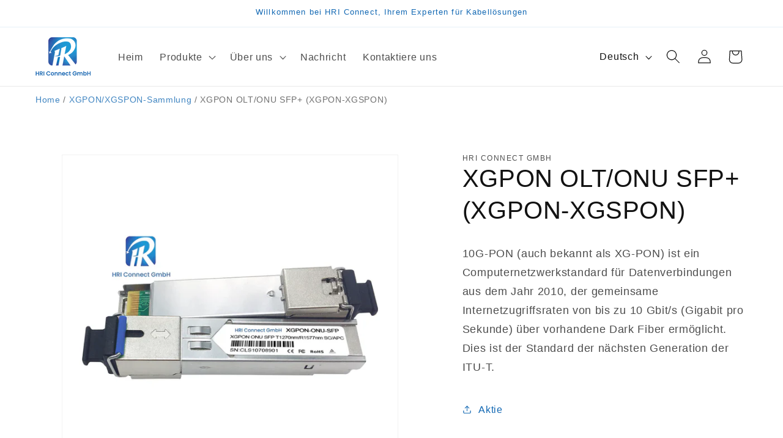

--- FILE ---
content_type: text/html; charset=utf-8
request_url: https://hri-connect.de/de/products/xgpon-olt-onu-sfp-10-16g-trans
body_size: 25516
content:
<!doctype html>
<html class="no-js" lang="de">
  <head>
    <meta charset="utf-8">
    <meta http-equiv="X-UA-Compatible" content="IE=edge">
    <meta name="viewport" content="width=device-width,initial-scale=1">
    <meta name="theme-color" content="">
    <link rel="canonical" href="https://hri-connect.de/de/products/xgpon-olt-onu-sfp-10-16g-trans"><link rel="icon" type="image/png" href="//hri-connect.de/cdn/shop/files/test-logo_favicon--02.png?crop=center&height=32&v=1701861616&width=32"><title>
      XGPON OLT/ONU SFP+ (XGPON-XGSPON)
 &ndash; HRI Connect GmbH</title>

    
      <meta name="description" content="10G-PON (auch bekannt als XG-PON) ist ein Computernetzwerkstandard für Datenverbindungen aus dem Jahr 2010, der gemeinsame Internetzugriffsraten von bis zu 10 Gbit/s (Gigabit pro Sekunde) über vorhandene Dark Fiber ermöglicht. Dies ist der Standard der nächsten Generation der ITU-T.">
    

    

<meta property="og:site_name" content="HRI Connect GmbH">
<meta property="og:url" content="https://hri-connect.de/de/products/xgpon-olt-onu-sfp-10-16g-trans">
<meta property="og:title" content="XGPON OLT/ONU SFP+ (XGPON-XGSPON)">
<meta property="og:type" content="product">
<meta property="og:description" content="10G-PON (auch bekannt als XG-PON) ist ein Computernetzwerkstandard für Datenverbindungen aus dem Jahr 2010, der gemeinsame Internetzugriffsraten von bis zu 10 Gbit/s (Gigabit pro Sekunde) über vorhandene Dark Fiber ermöglicht. Dies ist der Standard der nächsten Generation der ITU-T."><meta property="og:image" content="http://hri-connect.de/cdn/shop/files/XGPONOLTONUSFP.webp?v=1714314623">
  <meta property="og:image:secure_url" content="https://hri-connect.de/cdn/shop/files/XGPONOLTONUSFP.webp?v=1714314623">
  <meta property="og:image:width" content="750">
  <meta property="og:image:height" content="750"><meta property="og:price:amount" content="0,00">
  <meta property="og:price:currency" content="EUR"><meta name="twitter:card" content="summary_large_image">
<meta name="twitter:title" content="XGPON OLT/ONU SFP+ (XGPON-XGSPON)">
<meta name="twitter:description" content="10G-PON (auch bekannt als XG-PON) ist ein Computernetzwerkstandard für Datenverbindungen aus dem Jahr 2010, der gemeinsame Internetzugriffsraten von bis zu 10 Gbit/s (Gigabit pro Sekunde) über vorhandene Dark Fiber ermöglicht. Dies ist der Standard der nächsten Generation der ITU-T.">


    <script src="//hri-connect.de/cdn/shop/t/1/assets/constants.js?v=58251544750838685771701100000" defer="defer"></script>
    <script src="//hri-connect.de/cdn/shop/t/1/assets/pubsub.js?v=158357773527763999511701100015" defer="defer"></script>
    <script src="//hri-connect.de/cdn/shop/t/1/assets/global.js?v=40820548392383841591701100003" defer="defer"></script><script src="//hri-connect.de/cdn/shop/t/1/assets/animations.js?v=88693664871331136111701099968" defer="defer"></script><script>window.performance && window.performance.mark && window.performance.mark('shopify.content_for_header.start');</script><meta id="shopify-digital-wallet" name="shopify-digital-wallet" content="/79869051224/digital_wallets/dialog">
<meta name="shopify-checkout-api-token" content="9dbd91d2391b7d8e33ec1c10668d69eb">
<meta id="in-context-paypal-metadata" data-shop-id="79869051224" data-venmo-supported="false" data-environment="production" data-locale="de_DE" data-paypal-v4="true" data-currency="EUR">
<link rel="alternate" hreflang="x-default" href="https://hri-connect.de/products/xgpon-olt-onu-sfp-10-16g-trans">
<link rel="alternate" hreflang="en" href="https://hri-connect.de/products/xgpon-olt-onu-sfp-10-16g-trans">
<link rel="alternate" hreflang="de" href="https://hri-connect.de/de/products/xgpon-olt-onu-sfp-10-16g-trans">
<link rel="alternate" type="application/json+oembed" href="https://hri-connect.de/de/products/xgpon-olt-onu-sfp-10-16g-trans.oembed">
<script async="async" src="/checkouts/internal/preloads.js?locale=de-DE"></script>
<script id="shopify-features" type="application/json">{"accessToken":"9dbd91d2391b7d8e33ec1c10668d69eb","betas":["rich-media-storefront-analytics"],"domain":"hri-connect.de","predictiveSearch":true,"shopId":79869051224,"locale":"de"}</script>
<script>var Shopify = Shopify || {};
Shopify.shop = "1c05f1-2.myshopify.com";
Shopify.locale = "de";
Shopify.currency = {"active":"EUR","rate":"1.0"};
Shopify.country = "DE";
Shopify.theme = {"name":"Dawn","id":159885689176,"schema_name":"Dawn","schema_version":"12.0.0","theme_store_id":887,"role":"main"};
Shopify.theme.handle = "null";
Shopify.theme.style = {"id":null,"handle":null};
Shopify.cdnHost = "hri-connect.de/cdn";
Shopify.routes = Shopify.routes || {};
Shopify.routes.root = "/de/";</script>
<script type="module">!function(o){(o.Shopify=o.Shopify||{}).modules=!0}(window);</script>
<script>!function(o){function n(){var o=[];function n(){o.push(Array.prototype.slice.apply(arguments))}return n.q=o,n}var t=o.Shopify=o.Shopify||{};t.loadFeatures=n(),t.autoloadFeatures=n()}(window);</script>
<script id="shop-js-analytics" type="application/json">{"pageType":"product"}</script>
<script defer="defer" async type="module" src="//hri-connect.de/cdn/shopifycloud/shop-js/modules/v2/client.init-shop-cart-sync_kxAhZfSm.de.esm.js"></script>
<script defer="defer" async type="module" src="//hri-connect.de/cdn/shopifycloud/shop-js/modules/v2/chunk.common_5BMd6ono.esm.js"></script>
<script type="module">
  await import("//hri-connect.de/cdn/shopifycloud/shop-js/modules/v2/client.init-shop-cart-sync_kxAhZfSm.de.esm.js");
await import("//hri-connect.de/cdn/shopifycloud/shop-js/modules/v2/chunk.common_5BMd6ono.esm.js");

  window.Shopify.SignInWithShop?.initShopCartSync?.({"fedCMEnabled":true,"windoidEnabled":true});

</script>
<script id="__st">var __st={"a":79869051224,"offset":3600,"reqid":"33965eb8-6bb9-4b12-999a-966a51c23178-1769015856","pageurl":"hri-connect.de\/de\/products\/xgpon-olt-onu-sfp-10-16g-trans","u":"659228496a76","p":"product","rtyp":"product","rid":9166319485272};</script>
<script>window.ShopifyPaypalV4VisibilityTracking = true;</script>
<script id="captcha-bootstrap">!function(){'use strict';const t='contact',e='account',n='new_comment',o=[[t,t],['blogs',n],['comments',n],[t,'customer']],c=[[e,'customer_login'],[e,'guest_login'],[e,'recover_customer_password'],[e,'create_customer']],r=t=>t.map((([t,e])=>`form[action*='/${t}']:not([data-nocaptcha='true']) input[name='form_type'][value='${e}']`)).join(','),a=t=>()=>t?[...document.querySelectorAll(t)].map((t=>t.form)):[];function s(){const t=[...o],e=r(t);return a(e)}const i='password',u='form_key',d=['recaptcha-v3-token','g-recaptcha-response','h-captcha-response',i],f=()=>{try{return window.sessionStorage}catch{return}},m='__shopify_v',_=t=>t.elements[u];function p(t,e,n=!1){try{const o=window.sessionStorage,c=JSON.parse(o.getItem(e)),{data:r}=function(t){const{data:e,action:n}=t;return t[m]||n?{data:e,action:n}:{data:t,action:n}}(c);for(const[e,n]of Object.entries(r))t.elements[e]&&(t.elements[e].value=n);n&&o.removeItem(e)}catch(o){console.error('form repopulation failed',{error:o})}}const l='form_type',E='cptcha';function T(t){t.dataset[E]=!0}const w=window,h=w.document,L='Shopify',v='ce_forms',y='captcha';let A=!1;((t,e)=>{const n=(g='f06e6c50-85a8-45c8-87d0-21a2b65856fe',I='https://cdn.shopify.com/shopifycloud/storefront-forms-hcaptcha/ce_storefront_forms_captcha_hcaptcha.v1.5.2.iife.js',D={infoText:'Durch hCaptcha geschützt',privacyText:'Datenschutz',termsText:'Allgemeine Geschäftsbedingungen'},(t,e,n)=>{const o=w[L][v],c=o.bindForm;if(c)return c(t,g,e,D).then(n);var r;o.q.push([[t,g,e,D],n]),r=I,A||(h.body.append(Object.assign(h.createElement('script'),{id:'captcha-provider',async:!0,src:r})),A=!0)});var g,I,D;w[L]=w[L]||{},w[L][v]=w[L][v]||{},w[L][v].q=[],w[L][y]=w[L][y]||{},w[L][y].protect=function(t,e){n(t,void 0,e),T(t)},Object.freeze(w[L][y]),function(t,e,n,w,h,L){const[v,y,A,g]=function(t,e,n){const i=e?o:[],u=t?c:[],d=[...i,...u],f=r(d),m=r(i),_=r(d.filter((([t,e])=>n.includes(e))));return[a(f),a(m),a(_),s()]}(w,h,L),I=t=>{const e=t.target;return e instanceof HTMLFormElement?e:e&&e.form},D=t=>v().includes(t);t.addEventListener('submit',(t=>{const e=I(t);if(!e)return;const n=D(e)&&!e.dataset.hcaptchaBound&&!e.dataset.recaptchaBound,o=_(e),c=g().includes(e)&&(!o||!o.value);(n||c)&&t.preventDefault(),c&&!n&&(function(t){try{if(!f())return;!function(t){const e=f();if(!e)return;const n=_(t);if(!n)return;const o=n.value;o&&e.removeItem(o)}(t);const e=Array.from(Array(32),(()=>Math.random().toString(36)[2])).join('');!function(t,e){_(t)||t.append(Object.assign(document.createElement('input'),{type:'hidden',name:u})),t.elements[u].value=e}(t,e),function(t,e){const n=f();if(!n)return;const o=[...t.querySelectorAll(`input[type='${i}']`)].map((({name:t})=>t)),c=[...d,...o],r={};for(const[a,s]of new FormData(t).entries())c.includes(a)||(r[a]=s);n.setItem(e,JSON.stringify({[m]:1,action:t.action,data:r}))}(t,e)}catch(e){console.error('failed to persist form',e)}}(e),e.submit())}));const S=(t,e)=>{t&&!t.dataset[E]&&(n(t,e.some((e=>e===t))),T(t))};for(const o of['focusin','change'])t.addEventListener(o,(t=>{const e=I(t);D(e)&&S(e,y())}));const B=e.get('form_key'),M=e.get(l),P=B&&M;t.addEventListener('DOMContentLoaded',(()=>{const t=y();if(P)for(const e of t)e.elements[l].value===M&&p(e,B);[...new Set([...A(),...v().filter((t=>'true'===t.dataset.shopifyCaptcha))])].forEach((e=>S(e,t)))}))}(h,new URLSearchParams(w.location.search),n,t,e,['guest_login'])})(!0,!0)}();</script>
<script integrity="sha256-4kQ18oKyAcykRKYeNunJcIwy7WH5gtpwJnB7kiuLZ1E=" data-source-attribution="shopify.loadfeatures" defer="defer" src="//hri-connect.de/cdn/shopifycloud/storefront/assets/storefront/load_feature-a0a9edcb.js" crossorigin="anonymous"></script>
<script data-source-attribution="shopify.dynamic_checkout.dynamic.init">var Shopify=Shopify||{};Shopify.PaymentButton=Shopify.PaymentButton||{isStorefrontPortableWallets:!0,init:function(){window.Shopify.PaymentButton.init=function(){};var t=document.createElement("script");t.src="https://hri-connect.de/cdn/shopifycloud/portable-wallets/latest/portable-wallets.de.js",t.type="module",document.head.appendChild(t)}};
</script>
<script data-source-attribution="shopify.dynamic_checkout.buyer_consent">
  function portableWalletsHideBuyerConsent(e){var t=document.getElementById("shopify-buyer-consent"),n=document.getElementById("shopify-subscription-policy-button");t&&n&&(t.classList.add("hidden"),t.setAttribute("aria-hidden","true"),n.removeEventListener("click",e))}function portableWalletsShowBuyerConsent(e){var t=document.getElementById("shopify-buyer-consent"),n=document.getElementById("shopify-subscription-policy-button");t&&n&&(t.classList.remove("hidden"),t.removeAttribute("aria-hidden"),n.addEventListener("click",e))}window.Shopify?.PaymentButton&&(window.Shopify.PaymentButton.hideBuyerConsent=portableWalletsHideBuyerConsent,window.Shopify.PaymentButton.showBuyerConsent=portableWalletsShowBuyerConsent);
</script>
<script data-source-attribution="shopify.dynamic_checkout.cart.bootstrap">document.addEventListener("DOMContentLoaded",(function(){function t(){return document.querySelector("shopify-accelerated-checkout-cart, shopify-accelerated-checkout")}if(t())Shopify.PaymentButton.init();else{new MutationObserver((function(e,n){t()&&(Shopify.PaymentButton.init(),n.disconnect())})).observe(document.body,{childList:!0,subtree:!0})}}));
</script>
<script id='scb4127' type='text/javascript' async='' src='https://hri-connect.de/cdn/shopifycloud/privacy-banner/storefront-banner.js'></script><link id="shopify-accelerated-checkout-styles" rel="stylesheet" media="screen" href="https://hri-connect.de/cdn/shopifycloud/portable-wallets/latest/accelerated-checkout-backwards-compat.css" crossorigin="anonymous">
<style id="shopify-accelerated-checkout-cart">
        #shopify-buyer-consent {
  margin-top: 1em;
  display: inline-block;
  width: 100%;
}

#shopify-buyer-consent.hidden {
  display: none;
}

#shopify-subscription-policy-button {
  background: none;
  border: none;
  padding: 0;
  text-decoration: underline;
  font-size: inherit;
  cursor: pointer;
}

#shopify-subscription-policy-button::before {
  box-shadow: none;
}

      </style>
<script id="sections-script" data-sections="header" defer="defer" src="//hri-connect.de/cdn/shop/t/1/compiled_assets/scripts.js?v=4179"></script>
<script>window.performance && window.performance.mark && window.performance.mark('shopify.content_for_header.end');</script>


    <style data-shopify>
      
      
      
      
      

      
        :root,
        .color-background-1 {
          --color-background: 255,255,255;
        
          --gradient-background: #ffffff;
        

        

        --color-foreground: 18,18,18;
        --color-background-contrast: 191,191,191;
        --color-shadow: 255,255,255;
        --color-button: 36,40,51;
        --color-button-text: 255,255,255;
        --color-secondary-button: 255,255,255;
        --color-secondary-button-text: 18,104,179;
        --color-link: 18,104,179;
        --color-badge-foreground: 18,18,18;
        --color-badge-background: 255,255,255;
        --color-badge-border: 18,18,18;
        --payment-terms-background-color: rgb(255 255 255);
      }
      
        
        .color-background-2 {
          --color-background: 255,255,255;
        
          --gradient-background: #ffffff;
        

        

        --color-foreground: 255,255,255;
        --color-background-contrast: 191,191,191;
        --color-shadow: 18,18,18;
        --color-button: 9,9,10;
        --color-button-text: 243,243,243;
        --color-secondary-button: 255,255,255;
        --color-secondary-button-text: 18,104,179;
        --color-link: 18,104,179;
        --color-badge-foreground: 255,255,255;
        --color-badge-background: 255,255,255;
        --color-badge-border: 255,255,255;
        --payment-terms-background-color: rgb(255 255 255);
      }
      
        
        .color-inverse {
          --color-background: 36,40,51;
        
          --gradient-background: #242833;
        

        

        --color-foreground: 255,255,255;
        --color-background-contrast: 47,52,66;
        --color-shadow: 18,18,18;
        --color-button: 255,255,255;
        --color-button-text: 0,0,0;
        --color-secondary-button: 36,40,51;
        --color-secondary-button-text: 255,255,255;
        --color-link: 255,255,255;
        --color-badge-foreground: 255,255,255;
        --color-badge-background: 36,40,51;
        --color-badge-border: 255,255,255;
        --payment-terms-background-color: rgb(36 40 51);
      }
      
        
        .color-accent-1 {
          --color-background: 255,255,255;
        
          --gradient-background: #ffffff;
        

        

        --color-foreground: 18,104,179;
        --color-background-contrast: 191,191,191;
        --color-shadow: 18,18,18;
        --color-button: 18,104,179;
        --color-button-text: 255,255,255;
        --color-secondary-button: 255,255,255;
        --color-secondary-button-text: 18,104,179;
        --color-link: 18,104,179;
        --color-badge-foreground: 18,104,179;
        --color-badge-background: 255,255,255;
        --color-badge-border: 18,104,179;
        --payment-terms-background-color: rgb(255 255 255);
      }
      
        
        .color-accent-2 {
          --color-background: 255,255,255;
        
          --gradient-background: #ffffff;
        

        

        --color-foreground: 18,18,18;
        --color-background-contrast: 191,191,191;
        --color-shadow: 18,18,18;
        --color-button: 18,104,179;
        --color-button-text: 255,255,255;
        --color-secondary-button: 255,255,255;
        --color-secondary-button-text: 255,255,255;
        --color-link: 255,255,255;
        --color-badge-foreground: 18,18,18;
        --color-badge-background: 255,255,255;
        --color-badge-border: 18,18,18;
        --payment-terms-background-color: rgb(255 255 255);
      }
      
        
        .color-scheme-3aedd4e1-3554-48cf-8871-5d453f3d2e29 {
          --color-background: 255,255,255;
        
          --gradient-background: #ffffff;
        

        

        --color-foreground: 18,18,18;
        --color-background-contrast: 191,191,191;
        --color-shadow: 18,18,18;
        --color-button: 18,104,179;
        --color-button-text: 255,255,255;
        --color-secondary-button: 255,255,255;
        --color-secondary-button-text: 18,104,179;
        --color-link: 18,104,179;
        --color-badge-foreground: 18,18,18;
        --color-badge-background: 255,255,255;
        --color-badge-border: 18,18,18;
        --payment-terms-background-color: rgb(255 255 255);
      }
      

      body, .color-background-1, .color-background-2, .color-inverse, .color-accent-1, .color-accent-2, .color-scheme-3aedd4e1-3554-48cf-8871-5d453f3d2e29 {
        color: rgba(var(--color-foreground), 0.75);
        background-color: rgb(var(--color-background));
      }

      :root {
        --font-body-family: Helvetica, Arial, sans-serif;
        --font-body-style: normal;
        --font-body-weight: 400;
        --font-body-weight-bold: 700;

        --font-heading-family: Helvetica, Arial, sans-serif;
        --font-heading-style: normal;
        --font-heading-weight: 400;

        --font-body-scale: 1.15;
        --font-heading-scale: 0.8695652173913043;

        --media-padding: px;
        --media-border-opacity: 0.05;
        --media-border-width: 1px;
        --media-radius: 0px;
        --media-shadow-opacity: 0.0;
        --media-shadow-horizontal-offset: 0px;
        --media-shadow-vertical-offset: 4px;
        --media-shadow-blur-radius: 5px;
        --media-shadow-visible: 0;

        --page-width: 160rem;
        --page-width-margin: 0rem;

        --product-card-image-padding: 0.0rem;
        --product-card-corner-radius: 0.0rem;
        --product-card-text-alignment: left;
        --product-card-border-width: 0.0rem;
        --product-card-border-opacity: 0.1;
        --product-card-shadow-opacity: 0.0;
        --product-card-shadow-visible: 0;
        --product-card-shadow-horizontal-offset: 0.0rem;
        --product-card-shadow-vertical-offset: 0.4rem;
        --product-card-shadow-blur-radius: 0.5rem;

        --collection-card-image-padding: 0.0rem;
        --collection-card-corner-radius: 0.0rem;
        --collection-card-text-alignment: left;
        --collection-card-border-width: 0.0rem;
        --collection-card-border-opacity: 0.1;
        --collection-card-shadow-opacity: 0.0;
        --collection-card-shadow-visible: 0;
        --collection-card-shadow-horizontal-offset: 0.0rem;
        --collection-card-shadow-vertical-offset: 0.4rem;
        --collection-card-shadow-blur-radius: 0.5rem;

        --blog-card-image-padding: 0.0rem;
        --blog-card-corner-radius: 0.0rem;
        --blog-card-text-alignment: left;
        --blog-card-border-width: 0.0rem;
        --blog-card-border-opacity: 0.1;
        --blog-card-shadow-opacity: 0.0;
        --blog-card-shadow-visible: 0;
        --blog-card-shadow-horizontal-offset: 0.0rem;
        --blog-card-shadow-vertical-offset: 0.4rem;
        --blog-card-shadow-blur-radius: 0.5rem;

        --badge-corner-radius: 4.0rem;

        --popup-border-width: 1px;
        --popup-border-opacity: 0.1;
        --popup-corner-radius: 0px;
        --popup-shadow-opacity: 0.05;
        --popup-shadow-horizontal-offset: 0px;
        --popup-shadow-vertical-offset: 4px;
        --popup-shadow-blur-radius: 5px;

        --drawer-border-width: 1px;
        --drawer-border-opacity: 0.1;
        --drawer-shadow-opacity: 0.0;
        --drawer-shadow-horizontal-offset: 8px;
        --drawer-shadow-vertical-offset: 4px;
        --drawer-shadow-blur-radius: 5px;

        --spacing-sections-desktop: 20px;
        --spacing-sections-mobile: 20px;

        --grid-desktop-vertical-spacing: 8px;
        --grid-desktop-horizontal-spacing: 8px;
        --grid-mobile-vertical-spacing: 4px;
        --grid-mobile-horizontal-spacing: 4px;

        --text-boxes-border-opacity: 0.15;
        --text-boxes-border-width: 0px;
        --text-boxes-radius: 0px;
        --text-boxes-shadow-opacity: 0.0;
        --text-boxes-shadow-visible: 0;
        --text-boxes-shadow-horizontal-offset: 30px;
        --text-boxes-shadow-vertical-offset: 10px;
        --text-boxes-shadow-blur-radius: 5px;

        --buttons-radius: 0px;
        --buttons-radius-outset: 0px;
        --buttons-border-width: 0px;
        --buttons-border-opacity: 0.4;
        --buttons-shadow-opacity: 0.0;
        --buttons-shadow-visible: 0;
        --buttons-shadow-horizontal-offset: 0px;
        --buttons-shadow-vertical-offset: 4px;
        --buttons-shadow-blur-radius: 5px;
        --buttons-border-offset: 0px;

        --inputs-radius: 0px;
        --inputs-border-width: 1px;
        --inputs-border-opacity: 0.55;
        --inputs-shadow-opacity: 0.0;
        --inputs-shadow-horizontal-offset: 0px;
        --inputs-margin-offset: 0px;
        --inputs-shadow-vertical-offset: 4px;
        --inputs-shadow-blur-radius: 5px;
        --inputs-radius-outset: 0px;

        --variant-pills-radius: 40px;
        --variant-pills-border-width: 3px;
        --variant-pills-border-opacity: 0.45;
        --variant-pills-shadow-opacity: 0.0;
        --variant-pills-shadow-horizontal-offset: 0px;
        --variant-pills-shadow-vertical-offset: 4px;
        --variant-pills-shadow-blur-radius: 5px;
      }

      *,
      *::before,
      *::after {
        box-sizing: inherit;
      }

      html {
        box-sizing: border-box;
        font-size: calc(var(--font-body-scale) * 62.5%);
        height: 100%;
      }

      body {
        display: grid;
        grid-template-rows: auto auto 1fr auto;
        grid-template-columns: 100%;
        min-height: 100%;
        margin: 0;
        font-size: 1.5rem;
        letter-spacing: 0.06rem;
        line-height: calc(1 + 0.8 / var(--font-body-scale));
        font-family: var(--font-body-family);
        font-style: var(--font-body-style);
        font-weight: var(--font-body-weight);
      }

      @media screen and (min-width: 750px) {
        body {
          font-size: 1.6rem;
        }
      }
    </style>

    <link href="//hri-connect.de/cdn/shop/t/1/assets/base.css?v=49010666062180589521703158649" rel="stylesheet" type="text/css" media="all" />
<link href="//hri-connect.de/cdn/shop/t/1/assets/component-localization-form.css?v=143319823105703127341701099986" rel="stylesheet" type="text/css" media="all" />
      <script src="//hri-connect.de/cdn/shop/t/1/assets/localization-form.js?v=161644695336821385561701100004" defer="defer"></script><link
        rel="stylesheet"
        href="//hri-connect.de/cdn/shop/t/1/assets/component-predictive-search.css?v=118923337488134913561701099992"
        media="print"
        onload="this.media='all'"
      ><script>
      document.documentElement.className = document.documentElement.className.replace('no-js', 'js');
      if (Shopify.designMode) {
        document.documentElement.classList.add('shopify-design-mode');
      }
    </script>
  <link href="https://monorail-edge.shopifysvc.com" rel="dns-prefetch">
<script>(function(){if ("sendBeacon" in navigator && "performance" in window) {try {var session_token_from_headers = performance.getEntriesByType('navigation')[0].serverTiming.find(x => x.name == '_s').description;} catch {var session_token_from_headers = undefined;}var session_cookie_matches = document.cookie.match(/_shopify_s=([^;]*)/);var session_token_from_cookie = session_cookie_matches && session_cookie_matches.length === 2 ? session_cookie_matches[1] : "";var session_token = session_token_from_headers || session_token_from_cookie || "";function handle_abandonment_event(e) {var entries = performance.getEntries().filter(function(entry) {return /monorail-edge.shopifysvc.com/.test(entry.name);});if (!window.abandonment_tracked && entries.length === 0) {window.abandonment_tracked = true;var currentMs = Date.now();var navigation_start = performance.timing.navigationStart;var payload = {shop_id: 79869051224,url: window.location.href,navigation_start,duration: currentMs - navigation_start,session_token,page_type: "product"};window.navigator.sendBeacon("https://monorail-edge.shopifysvc.com/v1/produce", JSON.stringify({schema_id: "online_store_buyer_site_abandonment/1.1",payload: payload,metadata: {event_created_at_ms: currentMs,event_sent_at_ms: currentMs}}));}}window.addEventListener('pagehide', handle_abandonment_event);}}());</script>
<script id="web-pixels-manager-setup">(function e(e,d,r,n,o){if(void 0===o&&(o={}),!Boolean(null===(a=null===(i=window.Shopify)||void 0===i?void 0:i.analytics)||void 0===a?void 0:a.replayQueue)){var i,a;window.Shopify=window.Shopify||{};var t=window.Shopify;t.analytics=t.analytics||{};var s=t.analytics;s.replayQueue=[],s.publish=function(e,d,r){return s.replayQueue.push([e,d,r]),!0};try{self.performance.mark("wpm:start")}catch(e){}var l=function(){var e={modern:/Edge?\/(1{2}[4-9]|1[2-9]\d|[2-9]\d{2}|\d{4,})\.\d+(\.\d+|)|Firefox\/(1{2}[4-9]|1[2-9]\d|[2-9]\d{2}|\d{4,})\.\d+(\.\d+|)|Chrom(ium|e)\/(9{2}|\d{3,})\.\d+(\.\d+|)|(Maci|X1{2}).+ Version\/(15\.\d+|(1[6-9]|[2-9]\d|\d{3,})\.\d+)([,.]\d+|)( \(\w+\)|)( Mobile\/\w+|) Safari\/|Chrome.+OPR\/(9{2}|\d{3,})\.\d+\.\d+|(CPU[ +]OS|iPhone[ +]OS|CPU[ +]iPhone|CPU IPhone OS|CPU iPad OS)[ +]+(15[._]\d+|(1[6-9]|[2-9]\d|\d{3,})[._]\d+)([._]\d+|)|Android:?[ /-](13[3-9]|1[4-9]\d|[2-9]\d{2}|\d{4,})(\.\d+|)(\.\d+|)|Android.+Firefox\/(13[5-9]|1[4-9]\d|[2-9]\d{2}|\d{4,})\.\d+(\.\d+|)|Android.+Chrom(ium|e)\/(13[3-9]|1[4-9]\d|[2-9]\d{2}|\d{4,})\.\d+(\.\d+|)|SamsungBrowser\/([2-9]\d|\d{3,})\.\d+/,legacy:/Edge?\/(1[6-9]|[2-9]\d|\d{3,})\.\d+(\.\d+|)|Firefox\/(5[4-9]|[6-9]\d|\d{3,})\.\d+(\.\d+|)|Chrom(ium|e)\/(5[1-9]|[6-9]\d|\d{3,})\.\d+(\.\d+|)([\d.]+$|.*Safari\/(?![\d.]+ Edge\/[\d.]+$))|(Maci|X1{2}).+ Version\/(10\.\d+|(1[1-9]|[2-9]\d|\d{3,})\.\d+)([,.]\d+|)( \(\w+\)|)( Mobile\/\w+|) Safari\/|Chrome.+OPR\/(3[89]|[4-9]\d|\d{3,})\.\d+\.\d+|(CPU[ +]OS|iPhone[ +]OS|CPU[ +]iPhone|CPU IPhone OS|CPU iPad OS)[ +]+(10[._]\d+|(1[1-9]|[2-9]\d|\d{3,})[._]\d+)([._]\d+|)|Android:?[ /-](13[3-9]|1[4-9]\d|[2-9]\d{2}|\d{4,})(\.\d+|)(\.\d+|)|Mobile Safari.+OPR\/([89]\d|\d{3,})\.\d+\.\d+|Android.+Firefox\/(13[5-9]|1[4-9]\d|[2-9]\d{2}|\d{4,})\.\d+(\.\d+|)|Android.+Chrom(ium|e)\/(13[3-9]|1[4-9]\d|[2-9]\d{2}|\d{4,})\.\d+(\.\d+|)|Android.+(UC? ?Browser|UCWEB|U3)[ /]?(15\.([5-9]|\d{2,})|(1[6-9]|[2-9]\d|\d{3,})\.\d+)\.\d+|SamsungBrowser\/(5\.\d+|([6-9]|\d{2,})\.\d+)|Android.+MQ{2}Browser\/(14(\.(9|\d{2,})|)|(1[5-9]|[2-9]\d|\d{3,})(\.\d+|))(\.\d+|)|K[Aa][Ii]OS\/(3\.\d+|([4-9]|\d{2,})\.\d+)(\.\d+|)/},d=e.modern,r=e.legacy,n=navigator.userAgent;return n.match(d)?"modern":n.match(r)?"legacy":"unknown"}(),u="modern"===l?"modern":"legacy",c=(null!=n?n:{modern:"",legacy:""})[u],f=function(e){return[e.baseUrl,"/wpm","/b",e.hashVersion,"modern"===e.buildTarget?"m":"l",".js"].join("")}({baseUrl:d,hashVersion:r,buildTarget:u}),m=function(e){var d=e.version,r=e.bundleTarget,n=e.surface,o=e.pageUrl,i=e.monorailEndpoint;return{emit:function(e){var a=e.status,t=e.errorMsg,s=(new Date).getTime(),l=JSON.stringify({metadata:{event_sent_at_ms:s},events:[{schema_id:"web_pixels_manager_load/3.1",payload:{version:d,bundle_target:r,page_url:o,status:a,surface:n,error_msg:t},metadata:{event_created_at_ms:s}}]});if(!i)return console&&console.warn&&console.warn("[Web Pixels Manager] No Monorail endpoint provided, skipping logging."),!1;try{return self.navigator.sendBeacon.bind(self.navigator)(i,l)}catch(e){}var u=new XMLHttpRequest;try{return u.open("POST",i,!0),u.setRequestHeader("Content-Type","text/plain"),u.send(l),!0}catch(e){return console&&console.warn&&console.warn("[Web Pixels Manager] Got an unhandled error while logging to Monorail."),!1}}}}({version:r,bundleTarget:l,surface:e.surface,pageUrl:self.location.href,monorailEndpoint:e.monorailEndpoint});try{o.browserTarget=l,function(e){var d=e.src,r=e.async,n=void 0===r||r,o=e.onload,i=e.onerror,a=e.sri,t=e.scriptDataAttributes,s=void 0===t?{}:t,l=document.createElement("script"),u=document.querySelector("head"),c=document.querySelector("body");if(l.async=n,l.src=d,a&&(l.integrity=a,l.crossOrigin="anonymous"),s)for(var f in s)if(Object.prototype.hasOwnProperty.call(s,f))try{l.dataset[f]=s[f]}catch(e){}if(o&&l.addEventListener("load",o),i&&l.addEventListener("error",i),u)u.appendChild(l);else{if(!c)throw new Error("Did not find a head or body element to append the script");c.appendChild(l)}}({src:f,async:!0,onload:function(){if(!function(){var e,d;return Boolean(null===(d=null===(e=window.Shopify)||void 0===e?void 0:e.analytics)||void 0===d?void 0:d.initialized)}()){var d=window.webPixelsManager.init(e)||void 0;if(d){var r=window.Shopify.analytics;r.replayQueue.forEach((function(e){var r=e[0],n=e[1],o=e[2];d.publishCustomEvent(r,n,o)})),r.replayQueue=[],r.publish=d.publishCustomEvent,r.visitor=d.visitor,r.initialized=!0}}},onerror:function(){return m.emit({status:"failed",errorMsg:"".concat(f," has failed to load")})},sri:function(e){var d=/^sha384-[A-Za-z0-9+/=]+$/;return"string"==typeof e&&d.test(e)}(c)?c:"",scriptDataAttributes:o}),m.emit({status:"loading"})}catch(e){m.emit({status:"failed",errorMsg:(null==e?void 0:e.message)||"Unknown error"})}}})({shopId: 79869051224,storefrontBaseUrl: "https://hri-connect.de",extensionsBaseUrl: "https://extensions.shopifycdn.com/cdn/shopifycloud/web-pixels-manager",monorailEndpoint: "https://monorail-edge.shopifysvc.com/unstable/produce_batch",surface: "storefront-renderer",enabledBetaFlags: ["2dca8a86"],webPixelsConfigList: [{"id":"shopify-app-pixel","configuration":"{}","eventPayloadVersion":"v1","runtimeContext":"STRICT","scriptVersion":"0450","apiClientId":"shopify-pixel","type":"APP","privacyPurposes":["ANALYTICS","MARKETING"]},{"id":"shopify-custom-pixel","eventPayloadVersion":"v1","runtimeContext":"LAX","scriptVersion":"0450","apiClientId":"shopify-pixel","type":"CUSTOM","privacyPurposes":["ANALYTICS","MARKETING"]}],isMerchantRequest: false,initData: {"shop":{"name":"HRI Connect GmbH","paymentSettings":{"currencyCode":"EUR"},"myshopifyDomain":"1c05f1-2.myshopify.com","countryCode":"DE","storefrontUrl":"https:\/\/hri-connect.de\/de"},"customer":null,"cart":null,"checkout":null,"productVariants":[{"price":{"amount":0.0,"currencyCode":"EUR"},"product":{"title":"XGPON OLT\/ONU SFP+ (XGPON-XGSPON)","vendor":"HRI Connect GmbH","id":"9166319485272","untranslatedTitle":"XGPON OLT\/ONU SFP+ (XGPON-XGSPON)","url":"\/de\/products\/xgpon-olt-onu-sfp-10-16g-trans","type":""},"id":"48193434485080","image":{"src":"\/\/hri-connect.de\/cdn\/shop\/files\/XGPONOLTONUSFP.webp?v=1714314623"},"sku":null,"title":"Default Title","untranslatedTitle":"Default Title"}],"purchasingCompany":null},},"https://hri-connect.de/cdn","fcfee988w5aeb613cpc8e4bc33m6693e112",{"modern":"","legacy":""},{"shopId":"79869051224","storefrontBaseUrl":"https:\/\/hri-connect.de","extensionBaseUrl":"https:\/\/extensions.shopifycdn.com\/cdn\/shopifycloud\/web-pixels-manager","surface":"storefront-renderer","enabledBetaFlags":"[\"2dca8a86\"]","isMerchantRequest":"false","hashVersion":"fcfee988w5aeb613cpc8e4bc33m6693e112","publish":"custom","events":"[[\"page_viewed\",{}],[\"product_viewed\",{\"productVariant\":{\"price\":{\"amount\":0.0,\"currencyCode\":\"EUR\"},\"product\":{\"title\":\"XGPON OLT\/ONU SFP+ (XGPON-XGSPON)\",\"vendor\":\"HRI Connect GmbH\",\"id\":\"9166319485272\",\"untranslatedTitle\":\"XGPON OLT\/ONU SFP+ (XGPON-XGSPON)\",\"url\":\"\/de\/products\/xgpon-olt-onu-sfp-10-16g-trans\",\"type\":\"\"},\"id\":\"48193434485080\",\"image\":{\"src\":\"\/\/hri-connect.de\/cdn\/shop\/files\/XGPONOLTONUSFP.webp?v=1714314623\"},\"sku\":null,\"title\":\"Default Title\",\"untranslatedTitle\":\"Default Title\"}}]]"});</script><script>
  window.ShopifyAnalytics = window.ShopifyAnalytics || {};
  window.ShopifyAnalytics.meta = window.ShopifyAnalytics.meta || {};
  window.ShopifyAnalytics.meta.currency = 'EUR';
  var meta = {"product":{"id":9166319485272,"gid":"gid:\/\/shopify\/Product\/9166319485272","vendor":"HRI Connect GmbH","type":"","handle":"xgpon-olt-onu-sfp-10-16g-trans","variants":[{"id":48193434485080,"price":0,"name":"XGPON OLT\/ONU SFP+ (XGPON-XGSPON)","public_title":null,"sku":null}],"remote":false},"page":{"pageType":"product","resourceType":"product","resourceId":9166319485272,"requestId":"33965eb8-6bb9-4b12-999a-966a51c23178-1769015856"}};
  for (var attr in meta) {
    window.ShopifyAnalytics.meta[attr] = meta[attr];
  }
</script>
<script class="analytics">
  (function () {
    var customDocumentWrite = function(content) {
      var jquery = null;

      if (window.jQuery) {
        jquery = window.jQuery;
      } else if (window.Checkout && window.Checkout.$) {
        jquery = window.Checkout.$;
      }

      if (jquery) {
        jquery('body').append(content);
      }
    };

    var hasLoggedConversion = function(token) {
      if (token) {
        return document.cookie.indexOf('loggedConversion=' + token) !== -1;
      }
      return false;
    }

    var setCookieIfConversion = function(token) {
      if (token) {
        var twoMonthsFromNow = new Date(Date.now());
        twoMonthsFromNow.setMonth(twoMonthsFromNow.getMonth() + 2);

        document.cookie = 'loggedConversion=' + token + '; expires=' + twoMonthsFromNow;
      }
    }

    var trekkie = window.ShopifyAnalytics.lib = window.trekkie = window.trekkie || [];
    if (trekkie.integrations) {
      return;
    }
    trekkie.methods = [
      'identify',
      'page',
      'ready',
      'track',
      'trackForm',
      'trackLink'
    ];
    trekkie.factory = function(method) {
      return function() {
        var args = Array.prototype.slice.call(arguments);
        args.unshift(method);
        trekkie.push(args);
        return trekkie;
      };
    };
    for (var i = 0; i < trekkie.methods.length; i++) {
      var key = trekkie.methods[i];
      trekkie[key] = trekkie.factory(key);
    }
    trekkie.load = function(config) {
      trekkie.config = config || {};
      trekkie.config.initialDocumentCookie = document.cookie;
      var first = document.getElementsByTagName('script')[0];
      var script = document.createElement('script');
      script.type = 'text/javascript';
      script.onerror = function(e) {
        var scriptFallback = document.createElement('script');
        scriptFallback.type = 'text/javascript';
        scriptFallback.onerror = function(error) {
                var Monorail = {
      produce: function produce(monorailDomain, schemaId, payload) {
        var currentMs = new Date().getTime();
        var event = {
          schema_id: schemaId,
          payload: payload,
          metadata: {
            event_created_at_ms: currentMs,
            event_sent_at_ms: currentMs
          }
        };
        return Monorail.sendRequest("https://" + monorailDomain + "/v1/produce", JSON.stringify(event));
      },
      sendRequest: function sendRequest(endpointUrl, payload) {
        // Try the sendBeacon API
        if (window && window.navigator && typeof window.navigator.sendBeacon === 'function' && typeof window.Blob === 'function' && !Monorail.isIos12()) {
          var blobData = new window.Blob([payload], {
            type: 'text/plain'
          });

          if (window.navigator.sendBeacon(endpointUrl, blobData)) {
            return true;
          } // sendBeacon was not successful

        } // XHR beacon

        var xhr = new XMLHttpRequest();

        try {
          xhr.open('POST', endpointUrl);
          xhr.setRequestHeader('Content-Type', 'text/plain');
          xhr.send(payload);
        } catch (e) {
          console.log(e);
        }

        return false;
      },
      isIos12: function isIos12() {
        return window.navigator.userAgent.lastIndexOf('iPhone; CPU iPhone OS 12_') !== -1 || window.navigator.userAgent.lastIndexOf('iPad; CPU OS 12_') !== -1;
      }
    };
    Monorail.produce('monorail-edge.shopifysvc.com',
      'trekkie_storefront_load_errors/1.1',
      {shop_id: 79869051224,
      theme_id: 159885689176,
      app_name: "storefront",
      context_url: window.location.href,
      source_url: "//hri-connect.de/cdn/s/trekkie.storefront.cd680fe47e6c39ca5d5df5f0a32d569bc48c0f27.min.js"});

        };
        scriptFallback.async = true;
        scriptFallback.src = '//hri-connect.de/cdn/s/trekkie.storefront.cd680fe47e6c39ca5d5df5f0a32d569bc48c0f27.min.js';
        first.parentNode.insertBefore(scriptFallback, first);
      };
      script.async = true;
      script.src = '//hri-connect.de/cdn/s/trekkie.storefront.cd680fe47e6c39ca5d5df5f0a32d569bc48c0f27.min.js';
      first.parentNode.insertBefore(script, first);
    };
    trekkie.load(
      {"Trekkie":{"appName":"storefront","development":false,"defaultAttributes":{"shopId":79869051224,"isMerchantRequest":null,"themeId":159885689176,"themeCityHash":"8129417261167044697","contentLanguage":"de","currency":"EUR","eventMetadataId":"00fe9942-e504-469c-8712-04ae074f0f94"},"isServerSideCookieWritingEnabled":true,"monorailRegion":"shop_domain","enabledBetaFlags":["65f19447"]},"Session Attribution":{},"S2S":{"facebookCapiEnabled":false,"source":"trekkie-storefront-renderer","apiClientId":580111}}
    );

    var loaded = false;
    trekkie.ready(function() {
      if (loaded) return;
      loaded = true;

      window.ShopifyAnalytics.lib = window.trekkie;

      var originalDocumentWrite = document.write;
      document.write = customDocumentWrite;
      try { window.ShopifyAnalytics.merchantGoogleAnalytics.call(this); } catch(error) {};
      document.write = originalDocumentWrite;

      window.ShopifyAnalytics.lib.page(null,{"pageType":"product","resourceType":"product","resourceId":9166319485272,"requestId":"33965eb8-6bb9-4b12-999a-966a51c23178-1769015856","shopifyEmitted":true});

      var match = window.location.pathname.match(/checkouts\/(.+)\/(thank_you|post_purchase)/)
      var token = match? match[1]: undefined;
      if (!hasLoggedConversion(token)) {
        setCookieIfConversion(token);
        window.ShopifyAnalytics.lib.track("Viewed Product",{"currency":"EUR","variantId":48193434485080,"productId":9166319485272,"productGid":"gid:\/\/shopify\/Product\/9166319485272","name":"XGPON OLT\/ONU SFP+ (XGPON-XGSPON)","price":"0.00","sku":null,"brand":"HRI Connect GmbH","variant":null,"category":"","nonInteraction":true,"remote":false},undefined,undefined,{"shopifyEmitted":true});
      window.ShopifyAnalytics.lib.track("monorail:\/\/trekkie_storefront_viewed_product\/1.1",{"currency":"EUR","variantId":48193434485080,"productId":9166319485272,"productGid":"gid:\/\/shopify\/Product\/9166319485272","name":"XGPON OLT\/ONU SFP+ (XGPON-XGSPON)","price":"0.00","sku":null,"brand":"HRI Connect GmbH","variant":null,"category":"","nonInteraction":true,"remote":false,"referer":"https:\/\/hri-connect.de\/de\/products\/xgpon-olt-onu-sfp-10-16g-trans"});
      }
    });


        var eventsListenerScript = document.createElement('script');
        eventsListenerScript.async = true;
        eventsListenerScript.src = "//hri-connect.de/cdn/shopifycloud/storefront/assets/shop_events_listener-3da45d37.js";
        document.getElementsByTagName('head')[0].appendChild(eventsListenerScript);

})();</script>
<script
  defer
  src="https://hri-connect.de/cdn/shopifycloud/perf-kit/shopify-perf-kit-3.0.4.min.js"
  data-application="storefront-renderer"
  data-shop-id="79869051224"
  data-render-region="gcp-us-east1"
  data-page-type="product"
  data-theme-instance-id="159885689176"
  data-theme-name="Dawn"
  data-theme-version="12.0.0"
  data-monorail-region="shop_domain"
  data-resource-timing-sampling-rate="10"
  data-shs="true"
  data-shs-beacon="true"
  data-shs-export-with-fetch="true"
  data-shs-logs-sample-rate="1"
  data-shs-beacon-endpoint="https://hri-connect.de/api/collect"
></script>
</head>

  <body class="gradient animate--hover-default">
    <a class="skip-to-content-link button visually-hidden" href="#MainContent">
 
      Direkt zum Inhalt
    </a><!-- BEGIN sections: header-group -->
<div id="shopify-section-sections--21028508369240__announcement-bar" class="shopify-section shopify-section-group-header-group announcement-bar-section"><link href="//hri-connect.de/cdn/shop/t/1/assets/component-slideshow.css?v=107725913939919748051701099997" rel="stylesheet" type="text/css" media="all" />
<link href="//hri-connect.de/cdn/shop/t/1/assets/component-slider.css?v=142503135496229589681701099997" rel="stylesheet" type="text/css" media="all" />


<div
  class="utility-bar color-accent-1 gradient utility-bar--bottom-border header-localization"
  
>
  <div class="page-width utility-bar__grid utility-bar__grid--3-col"><div
        class="announcement-bar"
        role="region"
        aria-label="Ankündigung"
        
      ><p class="announcement-bar__message h5">
            <span>Willkommen bei HRI Connect, Ihrem Experten für Kabellösungen</span></p></div><div class="localization-wrapper">
</div>
  </div>
</div>


</div><div id="shopify-section-sections--21028508369240__header" class="shopify-section shopify-section-group-header-group section-header"><link rel="stylesheet" href="//hri-connect.de/cdn/shop/t/1/assets/component-list-menu.css?v=151968516119678728991701099984" media="print" onload="this.media='all'">
<link rel="stylesheet" href="//hri-connect.de/cdn/shop/t/1/assets/component-search.css?v=165164710990765432851716641197" media="print" onload="this.media='all'">
<link rel="stylesheet" href="//hri-connect.de/cdn/shop/t/1/assets/component-menu-drawer.css?v=31331429079022630271701099987" media="print" onload="this.media='all'">
<link rel="stylesheet" href="//hri-connect.de/cdn/shop/t/1/assets/component-cart-notification.css?v=54116361853792938221701099978" media="print" onload="this.media='all'">
<link rel="stylesheet" href="//hri-connect.de/cdn/shop/t/1/assets/component-cart-items.css?v=145340746371385151771701099977" media="print" onload="this.media='all'"><link rel="stylesheet" href="//hri-connect.de/cdn/shop/t/1/assets/component-price.css?v=70172745017360139101701099993" media="print" onload="this.media='all'"><link rel="stylesheet" href="//hri-connect.de/cdn/shop/t/1/assets/component-mega-menu.css?v=10110889665867715061701099986" media="print" onload="this.media='all'">
  <noscript><link href="//hri-connect.de/cdn/shop/t/1/assets/component-mega-menu.css?v=10110889665867715061701099986" rel="stylesheet" type="text/css" media="all" /></noscript><noscript><link href="//hri-connect.de/cdn/shop/t/1/assets/component-list-menu.css?v=151968516119678728991701099984" rel="stylesheet" type="text/css" media="all" /></noscript>
<noscript><link href="//hri-connect.de/cdn/shop/t/1/assets/component-search.css?v=165164710990765432851716641197" rel="stylesheet" type="text/css" media="all" /></noscript>
<noscript><link href="//hri-connect.de/cdn/shop/t/1/assets/component-menu-drawer.css?v=31331429079022630271701099987" rel="stylesheet" type="text/css" media="all" /></noscript>
<noscript><link href="//hri-connect.de/cdn/shop/t/1/assets/component-cart-notification.css?v=54116361853792938221701099978" rel="stylesheet" type="text/css" media="all" /></noscript>
<noscript><link href="//hri-connect.de/cdn/shop/t/1/assets/component-cart-items.css?v=145340746371385151771701099977" rel="stylesheet" type="text/css" media="all" /></noscript>


<style>
  header-drawer {
    justify-self: start;
    margin-left: -1.2rem;
  }.scrolled-past-header .header__heading-logo-wrapper {
      width: 75%;
    }@media screen and (min-width: 990px) {
      header-drawer {
        display: none;
      }
    }.menu-drawer-container {
    display: flex;
  }

  .list-menu {
    list-style: none;
    padding: 0;
    margin: 0;
  }

  .list-menu--inline {
    display: inline-flex;
    flex-wrap: wrap;
  }

  summary.list-menu__item {
    padding-right: 2.7rem;
  }

  .list-menu__item {
    display: flex;
    align-items: center;
    line-height: calc(1 + 0.3 / var(--font-body-scale));
  }

  .list-menu__item--link {
    text-decoration: none;
    padding-bottom: 1rem;
    padding-top: 1rem;
    line-height: calc(1 + 0.8 / var(--font-body-scale));
  }

  @media screen and (min-width: 750px) {
    .list-menu__item--link {
      padding-bottom: 0.5rem;
      padding-top: 0.5rem;
    }
  }
</style><style data-shopify>.header {
    padding: 4px 3rem 4px 3rem;
  }

  .section-header {
    position: sticky; /* This is for fixing a Safari z-index issue. PR #2147 */
    margin-bottom: 24px;
  }

  @media screen and (min-width: 750px) {
    .section-header {
      margin-bottom: 32px;
    }
  }

  @media screen and (min-width: 990px) {
    .header {
      padding-top: 8px;
      padding-bottom: 8px;
    }
  }</style><script src="//hri-connect.de/cdn/shop/t/1/assets/details-disclosure.js?v=13653116266235556501701100002" defer="defer"></script>
<script src="//hri-connect.de/cdn/shop/t/1/assets/details-modal.js?v=25581673532751508451701100002" defer="defer"></script>
<script src="//hri-connect.de/cdn/shop/t/1/assets/cart-notification.js?v=133508293167896966491701099971" defer="defer"></script>
<script src="//hri-connect.de/cdn/shop/t/1/assets/search-form.js?v=133129549252120666541701100022" defer="defer"></script><svg xmlns="http://www.w3.org/2000/svg" class="hidden">
  <symbol id="icon-search" viewbox="0 0 18 19" fill="none">
    <path fill-rule="evenodd" clip-rule="evenodd" d="M11.03 11.68A5.784 5.784 0 112.85 3.5a5.784 5.784 0 018.18 8.18zm.26 1.12a6.78 6.78 0 11.72-.7l5.4 5.4a.5.5 0 11-.71.7l-5.41-5.4z" fill="currentColor"/>
  </symbol>

  <symbol id="icon-reset" class="icon icon-close"  fill="none" viewBox="0 0 18 18" stroke="currentColor">
    <circle r="8.5" cy="9" cx="9" stroke-opacity="0.2"/>
    <path d="M6.82972 6.82915L1.17193 1.17097" stroke-linecap="round" stroke-linejoin="round" transform="translate(5 5)"/>
    <path d="M1.22896 6.88502L6.77288 1.11523" stroke-linecap="round" stroke-linejoin="round" transform="translate(5 5)"/>
  </symbol>

  <symbol id="icon-close" class="icon icon-close" fill="none" viewBox="0 0 18 17">
    <path d="M.865 15.978a.5.5 0 00.707.707l7.433-7.431 7.579 7.282a.501.501 0 00.846-.37.5.5 0 00-.153-.351L9.712 8.546l7.417-7.416a.5.5 0 10-.707-.708L8.991 7.853 1.413.573a.5.5 0 10-.693.72l7.563 7.268-7.418 7.417z" fill="currentColor">
  </symbol>
</svg><sticky-header data-sticky-type="reduce-logo-size" class="header-wrapper color-accent-2 gradient header-wrapper--border-bottom"><header class="header header--middle-left header--mobile-center page-width header--has-menu header--has-account">

<header-drawer data-breakpoint="tablet">
  <details id="Details-menu-drawer-container" class="menu-drawer-container">
    <summary
      class="header__icon header__icon--menu header__icon--summary link focus-inset"
      aria-label="Menü"
    >
      <span>
        <svg
  xmlns="http://www.w3.org/2000/svg"
  aria-hidden="true"
  focusable="false"
  class="icon icon-hamburger"
  fill="none"
  viewBox="0 0 18 16"
>
  <path d="M1 .5a.5.5 0 100 1h15.71a.5.5 0 000-1H1zM.5 8a.5.5 0 01.5-.5h15.71a.5.5 0 010 1H1A.5.5 0 01.5 8zm0 7a.5.5 0 01.5-.5h15.71a.5.5 0 010 1H1a.5.5 0 01-.5-.5z" fill="currentColor">
</svg>

        <svg
  xmlns="http://www.w3.org/2000/svg"
  aria-hidden="true"
  focusable="false"
  class="icon icon-close"
  fill="none"
  viewBox="0 0 18 17"
>
  <path d="M.865 15.978a.5.5 0 00.707.707l7.433-7.431 7.579 7.282a.501.501 0 00.846-.37.5.5 0 00-.153-.351L9.712 8.546l7.417-7.416a.5.5 0 10-.707-.708L8.991 7.853 1.413.573a.5.5 0 10-.693.72l7.563 7.268-7.418 7.417z" fill="currentColor">
</svg>

      </span>
    </summary>
    <div id="menu-drawer" class="gradient menu-drawer motion-reduce color-accent-2">
      <div class="menu-drawer__inner-container">
        <div class="menu-drawer__navigation-container">
          <nav class="menu-drawer__navigation">
            <ul class="menu-drawer__menu has-submenu list-menu" role="list"><li><a
                      id="HeaderDrawer-home"
                      href="/de"
                      class="menu-drawer__menu-item list-menu__item link link--text focus-inset"
                      
                    >
                      Heim
                    </a></li><li><details id="Details-menu-drawer-menu-item-2">
                      <summary
                        id="HeaderDrawer-products"
                        class="menu-drawer__menu-item list-menu__item link link--text focus-inset"
                      >
                        Produkte
                        <svg
  viewBox="0 0 14 10"
  fill="none"
  aria-hidden="true"
  focusable="false"
  class="icon icon-arrow"
  xmlns="http://www.w3.org/2000/svg"
>
  <path fill-rule="evenodd" clip-rule="evenodd" d="M8.537.808a.5.5 0 01.817-.162l4 4a.5.5 0 010 .708l-4 4a.5.5 0 11-.708-.708L11.793 5.5H1a.5.5 0 010-1h10.793L8.646 1.354a.5.5 0 01-.109-.546z" fill="currentColor">
</svg>

                        <svg aria-hidden="true" focusable="false" class="icon icon-caret" viewBox="0 0 10 6">
  <path fill-rule="evenodd" clip-rule="evenodd" d="M9.354.646a.5.5 0 00-.708 0L5 4.293 1.354.646a.5.5 0 00-.708.708l4 4a.5.5 0 00.708 0l4-4a.5.5 0 000-.708z" fill="currentColor">
</svg>

                      </summary>
                      <div
                        id="link-products"
                        class="menu-drawer__submenu has-submenu gradient motion-reduce"
                        tabindex="-1"
                      >
                        <div class="menu-drawer__inner-submenu">
                          <button class="menu-drawer__close-button link link--text focus-inset" aria-expanded="true">
                            <svg
  viewBox="0 0 14 10"
  fill="none"
  aria-hidden="true"
  focusable="false"
  class="icon icon-arrow"
  xmlns="http://www.w3.org/2000/svg"
>
  <path fill-rule="evenodd" clip-rule="evenodd" d="M8.537.808a.5.5 0 01.817-.162l4 4a.5.5 0 010 .708l-4 4a.5.5 0 11-.708-.708L11.793 5.5H1a.5.5 0 010-1h10.793L8.646 1.354a.5.5 0 01-.109-.546z" fill="currentColor">
</svg>

                            Produkte
                          </button>
                          <ul class="menu-drawer__menu list-menu" role="list" tabindex="-1"><li><details id="Details-menu-drawer-products-optical-transceivers">
                                    <summary
                                      id="HeaderDrawer-products-optical-transceivers"
                                      class="menu-drawer__menu-item link link--text list-menu__item focus-inset"
                                    >
                                      Optische Transceiver
                                      <svg
  viewBox="0 0 14 10"
  fill="none"
  aria-hidden="true"
  focusable="false"
  class="icon icon-arrow"
  xmlns="http://www.w3.org/2000/svg"
>
  <path fill-rule="evenodd" clip-rule="evenodd" d="M8.537.808a.5.5 0 01.817-.162l4 4a.5.5 0 010 .708l-4 4a.5.5 0 11-.708-.708L11.793 5.5H1a.5.5 0 010-1h10.793L8.646 1.354a.5.5 0 01-.109-.546z" fill="currentColor">
</svg>

                                      <svg aria-hidden="true" focusable="false" class="icon icon-caret" viewBox="0 0 10 6">
  <path fill-rule="evenodd" clip-rule="evenodd" d="M9.354.646a.5.5 0 00-.708 0L5 4.293 1.354.646a.5.5 0 00-.708.708l4 4a.5.5 0 00.708 0l4-4a.5.5 0 000-.708z" fill="currentColor">
</svg>

                                    </summary>
                                    <div
                                      id="childlink-optical-transceivers"
                                      class="menu-drawer__submenu has-submenu gradient motion-reduce"
                                    >
                                      <button
                                        class="menu-drawer__close-button link link--text focus-inset"
                                        aria-expanded="true"
                                      >
                                        <svg
  viewBox="0 0 14 10"
  fill="none"
  aria-hidden="true"
  focusable="false"
  class="icon icon-arrow"
  xmlns="http://www.w3.org/2000/svg"
>
  <path fill-rule="evenodd" clip-rule="evenodd" d="M8.537.808a.5.5 0 01.817-.162l4 4a.5.5 0 010 .708l-4 4a.5.5 0 11-.708-.708L11.793 5.5H1a.5.5 0 010-1h10.793L8.646 1.354a.5.5 0 01-.109-.546z" fill="currentColor">
</svg>

                                        Optische Transceiver
                                      </button>
                                      <ul
                                        class="menu-drawer__menu list-menu"
                                        role="list"
                                        tabindex="-1"
                                      ><li>
                                            <a
                                              id="HeaderDrawer-products-optical-transceivers-800g-collection"
                                              href="/de/collections/800g"
                                              class="menu-drawer__menu-item link link--text list-menu__item focus-inset"
                                              
                                            >
                                              800G Kollektion
                                            </a>
                                          </li><li>
                                            <a
                                              id="HeaderDrawer-products-optical-transceivers-200g-collection"
                                              href="/de/collections/200g"
                                              class="menu-drawer__menu-item link link--text list-menu__item focus-inset"
                                              
                                            >
                                              200G Kollektion
                                            </a>
                                          </li><li>
                                            <a
                                              id="HeaderDrawer-products-optical-transceivers-40g-100g-collection"
                                              href="/de/collections/40g-100g-w"
                                              class="menu-drawer__menu-item link link--text list-menu__item focus-inset"
                                              
                                            >
                                              40G-100G Kollektion
                                            </a>
                                          </li><li>
                                            <a
                                              id="HeaderDrawer-products-optical-transceivers-xgpon-xgspon-collection"
                                              href="/de/collections/xgpon-xgspon-collection"
                                              class="menu-drawer__menu-item link link--text list-menu__item focus-inset"
                                              
                                            >
                                              XGPON / XGSPON-Sammlung
                                            </a>
                                          </li><li>
                                            <a
                                              id="HeaderDrawer-products-optical-transceivers-400g-qsfp-dd"
                                              href="/de/products/400g-qsfp-dd-optical-tranceiver"
                                              class="menu-drawer__menu-item link link--text list-menu__item focus-inset"
                                              
                                            >
                                              400G QSFP DD
                                            </a>
                                          </li><li>
                                            <a
                                              id="HeaderDrawer-products-optical-transceivers-400g-dac"
                                              href="/de/products/200g-400g"
                                              class="menu-drawer__menu-item link link--text list-menu__item focus-inset"
                                              
                                            >
                                              400G DAC
                                            </a>
                                          </li><li>
                                            <a
                                              id="HeaderDrawer-products-optical-transceivers-400g-aoc"
                                              href="/de/products/100g-400g-aoc"
                                              class="menu-drawer__menu-item link link--text list-menu__item focus-inset"
                                              
                                            >
                                              400G AOC
                                            </a>
                                          </li><li>
                                            <a
                                              id="HeaderDrawer-products-optical-transceivers-25g-30g-collection"
                                              href="/de/collections/25-30-g"
                                              class="menu-drawer__menu-item link link--text list-menu__item focus-inset"
                                              
                                            >
                                              25G～30G Kollektion
                                            </a>
                                          </li><li>
                                            <a
                                              id="HeaderDrawer-products-optical-transceivers-10g-16g-collection"
                                              href="/de/collections/10g-16g"
                                              class="menu-drawer__menu-item link link--text list-menu__item focus-inset"
                                              
                                            >
                                              10G～16G-Kollektion
                                            </a>
                                          </li><li>
                                            <a
                                              id="HeaderDrawer-products-optical-transceivers-2-5g-8g-collection"
                                              href="/de/collections/2-5g-8g"
                                              class="menu-drawer__menu-item link link--text list-menu__item focus-inset"
                                              
                                            >
                                              2,5G～8G-Sammlung
                                            </a>
                                          </li><li>
                                            <a
                                              id="HeaderDrawer-products-optical-transceivers-100m-1-25g-collection"
                                              href="/de/collections/100m-1-25g"
                                              class="menu-drawer__menu-item link link--text list-menu__item focus-inset"
                                              
                                            >
                                              100M～1.25G Sammlung
                                            </a>
                                          </li><li>
                                            <a
                                              id="HeaderDrawer-products-optical-transceivers-aoc-dac-collection"
                                              href="/de/collections/aoc-dac/aoc+dac"
                                              class="menu-drawer__menu-item link link--text list-menu__item focus-inset"
                                              
                                            >
                                              AOC, DAC-Sammlung
                                            </a>
                                          </li></ul>
                                    </div>
                                  </details></li><li><details id="Details-menu-drawer-products-fiber-optic-cable">
                                    <summary
                                      id="HeaderDrawer-products-fiber-optic-cable"
                                      class="menu-drawer__menu-item link link--text list-menu__item focus-inset"
                                    >
                                      Glasfaserkabel
                                      <svg
  viewBox="0 0 14 10"
  fill="none"
  aria-hidden="true"
  focusable="false"
  class="icon icon-arrow"
  xmlns="http://www.w3.org/2000/svg"
>
  <path fill-rule="evenodd" clip-rule="evenodd" d="M8.537.808a.5.5 0 01.817-.162l4 4a.5.5 0 010 .708l-4 4a.5.5 0 11-.708-.708L11.793 5.5H1a.5.5 0 010-1h10.793L8.646 1.354a.5.5 0 01-.109-.546z" fill="currentColor">
</svg>

                                      <svg aria-hidden="true" focusable="false" class="icon icon-caret" viewBox="0 0 10 6">
  <path fill-rule="evenodd" clip-rule="evenodd" d="M9.354.646a.5.5 0 00-.708 0L5 4.293 1.354.646a.5.5 0 00-.708.708l4 4a.5.5 0 00.708 0l4-4a.5.5 0 000-.708z" fill="currentColor">
</svg>

                                    </summary>
                                    <div
                                      id="childlink-fiber-optic-cable"
                                      class="menu-drawer__submenu has-submenu gradient motion-reduce"
                                    >
                                      <button
                                        class="menu-drawer__close-button link link--text focus-inset"
                                        aria-expanded="true"
                                      >
                                        <svg
  viewBox="0 0 14 10"
  fill="none"
  aria-hidden="true"
  focusable="false"
  class="icon icon-arrow"
  xmlns="http://www.w3.org/2000/svg"
>
  <path fill-rule="evenodd" clip-rule="evenodd" d="M8.537.808a.5.5 0 01.817-.162l4 4a.5.5 0 010 .708l-4 4a.5.5 0 11-.708-.708L11.793 5.5H1a.5.5 0 010-1h10.793L8.646 1.354a.5.5 0 01-.109-.546z" fill="currentColor">
</svg>

                                        Glasfaserkabel
                                      </button>
                                      <ul
                                        class="menu-drawer__menu list-menu"
                                        role="list"
                                        tabindex="-1"
                                      ><li>
                                            <a
                                              id="HeaderDrawer-products-fiber-optic-cable-air-blowing-optical-fiber-cableabf-collection"
                                              href="/de/collections/abfair-blowing-optical-fiber-cable"
                                              class="menu-drawer__menu-item link link--text list-menu__item focus-inset"
                                              
                                            >
                                              Luftblasende Glasfaserkabel (ABF)-Kollektion
                                            </a>
                                          </li><li>
                                            <a
                                              id="HeaderDrawer-products-fiber-optic-cable-fiber-optic-fast-connector-collection"
                                              href="/de/collections/fiber-optic-fast-connector"
                                              class="menu-drawer__menu-item link link--text list-menu__item focus-inset"
                                              
                                            >
                                              Sammlung von Glasfaser-Schnellverbindern
                                            </a>
                                          </li></ul>
                                    </div>
                                  </details></li><li><details id="Details-menu-drawer-products-fiber-optic-patch-cord">
                                    <summary
                                      id="HeaderDrawer-products-fiber-optic-patch-cord"
                                      class="menu-drawer__menu-item link link--text list-menu__item focus-inset"
                                    >
                                      Glasfaser-Patchkabel
                                      <svg
  viewBox="0 0 14 10"
  fill="none"
  aria-hidden="true"
  focusable="false"
  class="icon icon-arrow"
  xmlns="http://www.w3.org/2000/svg"
>
  <path fill-rule="evenodd" clip-rule="evenodd" d="M8.537.808a.5.5 0 01.817-.162l4 4a.5.5 0 010 .708l-4 4a.5.5 0 11-.708-.708L11.793 5.5H1a.5.5 0 010-1h10.793L8.646 1.354a.5.5 0 01-.109-.546z" fill="currentColor">
</svg>

                                      <svg aria-hidden="true" focusable="false" class="icon icon-caret" viewBox="0 0 10 6">
  <path fill-rule="evenodd" clip-rule="evenodd" d="M9.354.646a.5.5 0 00-.708 0L5 4.293 1.354.646a.5.5 0 00-.708.708l4 4a.5.5 0 00.708 0l4-4a.5.5 0 000-.708z" fill="currentColor">
</svg>

                                    </summary>
                                    <div
                                      id="childlink-fiber-optic-patch-cord"
                                      class="menu-drawer__submenu has-submenu gradient motion-reduce"
                                    >
                                      <button
                                        class="menu-drawer__close-button link link--text focus-inset"
                                        aria-expanded="true"
                                      >
                                        <svg
  viewBox="0 0 14 10"
  fill="none"
  aria-hidden="true"
  focusable="false"
  class="icon icon-arrow"
  xmlns="http://www.w3.org/2000/svg"
>
  <path fill-rule="evenodd" clip-rule="evenodd" d="M8.537.808a.5.5 0 01.817-.162l4 4a.5.5 0 010 .708l-4 4a.5.5 0 11-.708-.708L11.793 5.5H1a.5.5 0 010-1h10.793L8.646 1.354a.5.5 0 01-.109-.546z" fill="currentColor">
</svg>

                                        Glasfaser-Patchkabel
                                      </button>
                                      <ul
                                        class="menu-drawer__menu list-menu"
                                        role="list"
                                        tabindex="-1"
                                      ><li>
                                            <a
                                              id="HeaderDrawer-products-fiber-optic-patch-cord-mpo-pc-multi-mode-8-cores"
                                              href="/de/products/mpo-pc-mpo-pc-multi-mode-8-cores-mm-3-5-mm-lszh"
                                              class="menu-drawer__menu-item link link--text list-menu__item focus-inset"
                                              
                                            >
                                              MPO/PC, Multimode, 8 Kerne
                                            </a>
                                          </li><li>
                                            <a
                                              id="HeaderDrawer-products-fiber-optic-patch-cord-mpo-upc-8lc-upc-connectors-dpx-om4-lszh-shell"
                                              href="/de/products/mpo-upc-8lc-upc-connectors-dpx-om4-lszh-shell-optic-patch-cord"
                                              class="menu-drawer__menu-item link link--text list-menu__item focus-inset"
                                              
                                            >
                                              MPO/UPC-8LC/UPC-Anschlüsse, DPX, OM4, LSZH-Gehäuse
                                            </a>
                                          </li><li>
                                            <a
                                              id="HeaderDrawer-products-fiber-optic-patch-cord-fc-upc-sm-sx-0-9mm-g652-pvc"
                                              href="/de/products/fc-upc-sm-sx-0-9mm-g652-pvc-for-catv-ftth-lan-wan-networksopticpatchcord"
                                              class="menu-drawer__menu-item link link--text list-menu__item focus-inset"
                                              
                                            >
                                              FC/UPC SM SX 0,9 mm G652 PVC
                                            </a>
                                          </li><li>
                                            <a
                                              id="HeaderDrawer-products-fiber-optic-patch-cord-e2000-fiber-pigtail-with-0-9mm-cable"
                                              href="/de/products/e2000-fiber-pigtail-with-0-9mm-cable-for-catv-ftth-lan-wan-networks"
                                              class="menu-drawer__menu-item link link--text list-menu__item focus-inset"
                                              
                                            >
                                              E2000 Glasfaser-Pigtail mit 0,9-mm-Kabel
                                            </a>
                                          </li><li>
                                            <a
                                              id="HeaderDrawer-products-fiber-optic-patch-cord-12-cores-single-mode-sc-upc"
                                              href="/de/products/12-cores-single-mode-fiber-patch-cord-scupc"
                                              class="menu-drawer__menu-item link link--text list-menu__item focus-inset"
                                              
                                            >
                                              12 Kerne Singlemode SC/UPC
                                            </a>
                                          </li><li>
                                            <a
                                              id="HeaderDrawer-products-fiber-optic-patch-cord-3-in-1-ip68-waterproof-connector-compatible"
                                              href="/de/products/3-in-1-ip68-waterproof-connector-compatible"
                                              class="menu-drawer__menu-item link link--text list-menu__item focus-inset"
                                              
                                            >
                                              3-in-1 IP68 wasserdichter Stecker kompatibel
                                            </a>
                                          </li><li>
                                            <a
                                              id="HeaderDrawer-products-fiber-optic-patch-cord-432-cores-sc-apc-fiber-optic-jumper-cables"
                                              href="/de/products/432-cores-sc-apc-fiber-optic-jumper-cables-g652d-simplex-fiber-patch-cord"
                                              class="menu-drawer__menu-item link link--text list-menu__item focus-inset"
                                              
                                            >
                                              432-adrige SC/APC-Glasfaser-Überbrückungskabel
                                            </a>
                                          </li><li>
                                            <a
                                              id="HeaderDrawer-products-fiber-optic-patch-cord-lc-simplex-fiber-patch-cord"
                                              href="/de/products/lc-simplex-fiber-patch-cord-1"
                                              class="menu-drawer__menu-item link link--text list-menu__item focus-inset"
                                              
                                            >
                                              LC-Simplex-Glasfaser-Patchkabel
                                            </a>
                                          </li><li>
                                            <a
                                              id="HeaderDrawer-products-fiber-optic-patch-cord-ip-68-waterproof-odva-mpo-sc-ftta"
                                              href="/de/products/ip-68-waterproof-odva-mpo-sc-ftta-patch-cord-12-fibers-breakout-cable"
                                              class="menu-drawer__menu-item link link--text list-menu__item focus-inset"
                                              
                                            >
                                              IP 68 wasserdichtes ODVA MPO-SC FTTA
                                            </a>
                                          </li><li>
                                            <a
                                              id="HeaderDrawer-products-fiber-optic-patch-cord-e2000-apc-to-sc-apc-duplex"
                                              href="/de/products/e2000-apc-to-sc-apc-duplex-fiber-optic-cable-os2-single-mode-2-0mm-bend-insensitive"
                                              class="menu-drawer__menu-item link link--text list-menu__item focus-inset"
                                              
                                            >
                                              E2000 APC auf SC APC Duplex
                                            </a>
                                          </li><li>
                                            <a
                                              id="HeaderDrawer-products-fiber-optic-patch-cord-lc-upc-to-sc-upc-multimode"
                                              href="/de/products/lc-upc-to-sc-upc-multimode-duplex-3-0mm-lszh-om2-850-1300nm-wavelengthpatch-cord"
                                              class="menu-drawer__menu-item link link--text list-menu__item focus-inset"
                                              
                                            >
                                              LC UPC zu SC UPC Multimode
                                            </a>
                                          </li><li>
                                            <a
                                              id="HeaderDrawer-products-fiber-optic-patch-cord-pvc-3-0mm-fiber-optic-patch-cord"
                                              href="/de/products/pvc-3-0mm-fiber-lc-upc-to-lc-upc-uniboot-duplex-os2-single-modepatch-cord"
                                              class="menu-drawer__menu-item link link--text list-menu__item focus-inset"
                                              
                                            >
                                              3,0 mm PVC-Glasfaser-Patchkabel
                                            </a>
                                          </li><li>
                                            <a
                                              id="HeaderDrawer-products-fiber-optic-patch-cord-3-0mm-simplex-duplex-fiber-optic-patch-cord"
                                              href="/de/products/3-0mm-simplex-duplex-lszh-jacket-g657a2-in-gpon-epon-boxfiber-optic-patch-cord-1"
                                              class="menu-drawer__menu-item link link--text list-menu__item focus-inset"
                                              
                                            >
                                              3,0 mm Simplex-Duplex-Glasfaser-Patchkabel
                                            </a>
                                          </li><li>
                                            <a
                                              id="HeaderDrawer-products-fiber-optic-patch-cord-sc-apc-sc-apc-sm-duplex"
                                              href="/de/products/sc-apc-sc-apc-sm-duplex-2-0mm-lszh-3mfiber-optic-patch-cord"
                                              class="menu-drawer__menu-item link link--text list-menu__item focus-inset"
                                              
                                            >
                                              SC/APC, SC/APC-SM Duplex
                                            </a>
                                          </li><li>
                                            <a
                                              id="HeaderDrawer-products-fiber-optic-patch-cord-fc-upc-fc-upc-sm-sx"
                                              href="/de/products/fc-upc-fc-upc-sm-sx-3-0mm-lszh-3mfiber-optic-patch-cord"
                                              class="menu-drawer__menu-item link link--text list-menu__item focus-inset"
                                              
                                            >
                                              FC/UPC, FC/UPC-SM SX
                                            </a>
                                          </li><li>
                                            <a
                                              id="HeaderDrawer-products-fiber-optic-patch-cord-sc-upc-sc-upc-sm-duplex"
                                              href="/de/products/sc-upc-sc-upc-sm-duplex-2-0mm-lszh-1mfiber-optic-patch-cord"
                                              class="menu-drawer__menu-item link link--text list-menu__item focus-inset"
                                              
                                            >
                                              SC/UPC, SC/UPC-SM Duplex
                                            </a>
                                          </li><li>
                                            <a
                                              id="HeaderDrawer-products-fiber-optic-patch-cord-single-mode-mini-sc-waterproof-fiber-pigtail"
                                              href="/de/products/drop-cable-pigtail-single-mode-g657a1-mini-sc-connector-waterprooffiber-optic-patch-cord"
                                              class="menu-drawer__menu-item link link--text list-menu__item focus-inset"
                                              
                                            >
                                              Wasserdichtes Singlemode-Mini-SC-Glasfaser-Pigtail
                                            </a>
                                          </li></ul>
                                    </div>
                                  </details></li></ul>
                        </div>
                      </div>
                    </details></li><li><details id="Details-menu-drawer-menu-item-3">
                      <summary
                        id="HeaderDrawer-about-us"
                        class="menu-drawer__menu-item list-menu__item link link--text focus-inset"
                      >
                        Über uns
                        <svg
  viewBox="0 0 14 10"
  fill="none"
  aria-hidden="true"
  focusable="false"
  class="icon icon-arrow"
  xmlns="http://www.w3.org/2000/svg"
>
  <path fill-rule="evenodd" clip-rule="evenodd" d="M8.537.808a.5.5 0 01.817-.162l4 4a.5.5 0 010 .708l-4 4a.5.5 0 11-.708-.708L11.793 5.5H1a.5.5 0 010-1h10.793L8.646 1.354a.5.5 0 01-.109-.546z" fill="currentColor">
</svg>

                        <svg aria-hidden="true" focusable="false" class="icon icon-caret" viewBox="0 0 10 6">
  <path fill-rule="evenodd" clip-rule="evenodd" d="M9.354.646a.5.5 0 00-.708 0L5 4.293 1.354.646a.5.5 0 00-.708.708l4 4a.5.5 0 00.708 0l4-4a.5.5 0 000-.708z" fill="currentColor">
</svg>

                      </summary>
                      <div
                        id="link-about-us"
                        class="menu-drawer__submenu has-submenu gradient motion-reduce"
                        tabindex="-1"
                      >
                        <div class="menu-drawer__inner-submenu">
                          <button class="menu-drawer__close-button link link--text focus-inset" aria-expanded="true">
                            <svg
  viewBox="0 0 14 10"
  fill="none"
  aria-hidden="true"
  focusable="false"
  class="icon icon-arrow"
  xmlns="http://www.w3.org/2000/svg"
>
  <path fill-rule="evenodd" clip-rule="evenodd" d="M8.537.808a.5.5 0 01.817-.162l4 4a.5.5 0 010 .708l-4 4a.5.5 0 11-.708-.708L11.793 5.5H1a.5.5 0 010-1h10.793L8.646 1.354a.5.5 0 01-.109-.546z" fill="currentColor">
</svg>

                            Über uns
                          </button>
                          <ul class="menu-drawer__menu list-menu" role="list" tabindex="-1"><li><a
                                    id="HeaderDrawer-about-us-about-us"
                                    href="/de/pages/about-us"
                                    class="menu-drawer__menu-item link link--text list-menu__item focus-inset"
                                    
                                  >
                                    Über uns
                                  </a></li><li><a
                                    id="HeaderDrawer-about-us-production-workshop"
                                    href="/de/pages/production-workshop-photos"
                                    class="menu-drawer__menu-item link link--text list-menu__item focus-inset"
                                    
                                  >
                                    Produktionswerkstatt
                                  </a></li></ul>
                        </div>
                      </div>
                    </details></li><li><a
                      id="HeaderDrawer-news"
                      href="/de/blogs/news"
                      class="menu-drawer__menu-item list-menu__item link link--text focus-inset"
                      
                    >
                      Nachricht
                    </a></li><li><a
                      id="HeaderDrawer-contact-us"
                      href="/de/pages/contact"
                      class="menu-drawer__menu-item list-menu__item link link--text focus-inset"
                      
                    >
                      Kontaktiere uns
                    </a></li></ul>
          </nav>
          <div class="menu-drawer__utility-links"><a
                href="https://shopify.com/79869051224/account?locale=de&region_country=DE"
                class="menu-drawer__account link focus-inset h5 medium-hide large-up-hide"
              >
                <svg
  xmlns="http://www.w3.org/2000/svg"
  aria-hidden="true"
  focusable="false"
  class="icon icon-account"
  fill="none"
  viewBox="0 0 18 19"
>
  <path fill-rule="evenodd" clip-rule="evenodd" d="M6 4.5a3 3 0 116 0 3 3 0 01-6 0zm3-4a4 4 0 100 8 4 4 0 000-8zm5.58 12.15c1.12.82 1.83 2.24 1.91 4.85H1.51c.08-2.6.79-4.03 1.9-4.85C4.66 11.75 6.5 11.5 9 11.5s4.35.26 5.58 1.15zM9 10.5c-2.5 0-4.65.24-6.17 1.35C1.27 12.98.5 14.93.5 18v.5h17V18c0-3.07-.77-5.02-2.33-6.15-1.52-1.1-3.67-1.35-6.17-1.35z" fill="currentColor">
</svg>

Einloggen</a><div class="menu-drawer__localization header-localization">
<noscript><form method="post" action="/de/localization" id="HeaderLanguageMobileFormNoScriptDrawer" accept-charset="UTF-8" class="localization-form" enctype="multipart/form-data"><input type="hidden" name="form_type" value="localization" /><input type="hidden" name="utf8" value="✓" /><input type="hidden" name="_method" value="put" /><input type="hidden" name="return_to" value="/de/products/xgpon-olt-onu-sfp-10-16g-trans" /><div class="localization-form__select">
                        <h2 class="visually-hidden" id="HeaderLanguageMobileLabelNoScriptDrawer">
                          Sprache
                        </h2>
                        <select
                          class="localization-selector link"
                          name="locale_code"
                          aria-labelledby="HeaderLanguageMobileLabelNoScriptDrawer"
                        ><option
                              value="en"
                              lang="en"
                            >
                              English
                            </option><option
                              value="de"
                              lang="de"
                                selected
                              
                            >
                              Deutsch
                            </option></select>
                        <svg aria-hidden="true" focusable="false" class="icon icon-caret" viewBox="0 0 10 6">
  <path fill-rule="evenodd" clip-rule="evenodd" d="M9.354.646a.5.5 0 00-.708 0L5 4.293 1.354.646a.5.5 0 00-.708.708l4 4a.5.5 0 00.708 0l4-4a.5.5 0 000-.708z" fill="currentColor">
</svg>

                      </div>
                      <button class="button button--tertiary">Sprache aktualisieren</button></form></noscript>

                  <localization-form class="no-js-hidden"><form method="post" action="/de/localization" id="HeaderLanguageMobileForm" accept-charset="UTF-8" class="localization-form" enctype="multipart/form-data"><input type="hidden" name="form_type" value="localization" /><input type="hidden" name="utf8" value="✓" /><input type="hidden" name="_method" value="put" /><input type="hidden" name="return_to" value="/de/products/xgpon-olt-onu-sfp-10-16g-trans" /><div>
                        <h2 class="visually-hidden" id="HeaderLanguageMobileLabel">
                          Sprache
                        </h2><div class="disclosure">
  <button
    type="button"
    class="disclosure__button localization-form__select localization-selector link link--text caption-large"
    aria-expanded="false"
    aria-controls="HeaderLanguageMobileList"
    aria-describedby="HeaderLanguageMobileLabel"
  >
    <span>Deutsch</span>
    <svg aria-hidden="true" focusable="false" class="icon icon-caret" viewBox="0 0 10 6">
  <path fill-rule="evenodd" clip-rule="evenodd" d="M9.354.646a.5.5 0 00-.708 0L5 4.293 1.354.646a.5.5 0 00-.708.708l4 4a.5.5 0 00.708 0l4-4a.5.5 0 000-.708z" fill="currentColor">
</svg>

  </button>
  <div class="disclosure__list-wrapper" hidden>
    <ul id="HeaderLanguageMobileList" role="list" class="disclosure__list list-unstyled"><li class="disclosure__item" tabindex="-1">
          <a
            class="link link--text disclosure__link caption-large focus-inset"
            href="#"
            hreflang="en"
            lang="en"
            
            data-value="en"
          >
            English
          </a>
        </li><li class="disclosure__item" tabindex="-1">
          <a
            class="link link--text disclosure__link caption-large disclosure__link--active focus-inset"
            href="#"
            hreflang="de"
            lang="de"
            
              aria-current="true"
            
            data-value="de"
          >
            Deutsch
          </a>
        </li></ul>
  </div>
</div>
<input type="hidden" name="locale_code" value="de">
</div></form></localization-form></div><ul class="list list-social list-unstyled" role="list"></ul>
          </div>
        </div>
      </div>
    </div>
  </details>
</header-drawer>
<a href="/de" class="header__heading-link link link--text focus-inset"><div class="header__heading-logo-wrapper">
                
                <img src="//hri-connect.de/cdn/shop/files/HRI_logo_for_website.png?v=1704326450&amp;width=600" alt="HRI Connect GmbH" srcset="//hri-connect.de/cdn/shop/files/HRI_logo_for_website.png?v=1704326450&amp;width=90 90w, //hri-connect.de/cdn/shop/files/HRI_logo_for_website.png?v=1704326450&amp;width=135 135w, //hri-connect.de/cdn/shop/files/HRI_logo_for_website.png?v=1704326450&amp;width=180 180w" width="90" height="63.29032258064517" loading="eager" class="header__heading-logo motion-reduce" sizes="(max-width: 180px) 50vw, 90px">
              </div></a>

<nav class="header__inline-menu">
  <ul class="list-menu list-menu--inline" role="list"><li><a
            id="HeaderMenu-home"
            href="/de"
            class="header__menu-item list-menu__item link link--text focus-inset"
            
          >
            <span
            >Heim</span>
          </a></li><li><header-menu>
            <details id="Details-HeaderMenu-2" class="mega-menu">
              <summary
                id="HeaderMenu-products"
                class="header__menu-item list-menu__item link focus-inset"
              >
                <span
                >Produkte</span>
                <svg aria-hidden="true" focusable="false" class="icon icon-caret" viewBox="0 0 10 6">
  <path fill-rule="evenodd" clip-rule="evenodd" d="M9.354.646a.5.5 0 00-.708 0L5 4.293 1.354.646a.5.5 0 00-.708.708l4 4a.5.5 0 00.708 0l4-4a.5.5 0 000-.708z" fill="currentColor">
</svg>

              </summary>
              <div
                id="MegaMenu-Content-2"
                class="mega-menu__content color-accent-2 gradient motion-reduce global-settings-popup"
                tabindex="-1"
              >
                <ul
                  class="mega-menu__list page-width"
                  role="list"
                ><li>
                      <a
                        id="HeaderMenu-products-optical-transceivers"
                        href="/de/collections/optical-transceivers"
                        class="mega-menu__link mega-menu__link--level-2 link"
                        
                      >
                        Optische Transceiver
                      </a><ul class="list-unstyled" role="list"><li>
                              <a
                                id="HeaderMenu-products-optical-transceivers-800g-collection"
                                href="/de/collections/800g"
                                class="mega-menu__link link"
                                
                              >
                                800G Kollektion
                              </a>
                            </li><li>
                              <a
                                id="HeaderMenu-products-optical-transceivers-200g-collection"
                                href="/de/collections/200g"
                                class="mega-menu__link link"
                                
                              >
                                200G Kollektion
                              </a>
                            </li><li>
                              <a
                                id="HeaderMenu-products-optical-transceivers-40g-100g-collection"
                                href="/de/collections/40g-100g-w"
                                class="mega-menu__link link"
                                
                              >
                                40G-100G Kollektion
                              </a>
                            </li><li>
                              <a
                                id="HeaderMenu-products-optical-transceivers-xgpon-xgspon-collection"
                                href="/de/collections/xgpon-xgspon-collection"
                                class="mega-menu__link link"
                                
                              >
                                XGPON / XGSPON-Sammlung
                              </a>
                            </li><li>
                              <a
                                id="HeaderMenu-products-optical-transceivers-400g-qsfp-dd"
                                href="/de/products/400g-qsfp-dd-optical-tranceiver"
                                class="mega-menu__link link"
                                
                              >
                                400G QSFP DD
                              </a>
                            </li><li>
                              <a
                                id="HeaderMenu-products-optical-transceivers-400g-dac"
                                href="/de/products/200g-400g"
                                class="mega-menu__link link"
                                
                              >
                                400G DAC
                              </a>
                            </li><li>
                              <a
                                id="HeaderMenu-products-optical-transceivers-400g-aoc"
                                href="/de/products/100g-400g-aoc"
                                class="mega-menu__link link"
                                
                              >
                                400G AOC
                              </a>
                            </li><li>
                              <a
                                id="HeaderMenu-products-optical-transceivers-25g-30g-collection"
                                href="/de/collections/25-30-g"
                                class="mega-menu__link link"
                                
                              >
                                25G～30G Kollektion
                              </a>
                            </li><li>
                              <a
                                id="HeaderMenu-products-optical-transceivers-10g-16g-collection"
                                href="/de/collections/10g-16g"
                                class="mega-menu__link link"
                                
                              >
                                10G～16G-Kollektion
                              </a>
                            </li><li>
                              <a
                                id="HeaderMenu-products-optical-transceivers-2-5g-8g-collection"
                                href="/de/collections/2-5g-8g"
                                class="mega-menu__link link"
                                
                              >
                                2,5G～8G-Sammlung
                              </a>
                            </li><li>
                              <a
                                id="HeaderMenu-products-optical-transceivers-100m-1-25g-collection"
                                href="/de/collections/100m-1-25g"
                                class="mega-menu__link link"
                                
                              >
                                100M～1.25G Sammlung
                              </a>
                            </li><li>
                              <a
                                id="HeaderMenu-products-optical-transceivers-aoc-dac-collection"
                                href="/de/collections/aoc-dac/aoc+dac"
                                class="mega-menu__link link"
                                
                              >
                                AOC, DAC-Sammlung
                              </a>
                            </li></ul></li><li>
                      <a
                        id="HeaderMenu-products-fiber-optic-cable"
                        href="/de/collections/fiber-optic-cable-collection"
                        class="mega-menu__link mega-menu__link--level-2 link"
                        
                      >
                        Glasfaserkabel
                      </a><ul class="list-unstyled" role="list"><li>
                              <a
                                id="HeaderMenu-products-fiber-optic-cable-air-blowing-optical-fiber-cableabf-collection"
                                href="/de/collections/abfair-blowing-optical-fiber-cable"
                                class="mega-menu__link link"
                                
                              >
                                Luftblasende Glasfaserkabel (ABF)-Kollektion
                              </a>
                            </li><li>
                              <a
                                id="HeaderMenu-products-fiber-optic-cable-fiber-optic-fast-connector-collection"
                                href="/de/collections/fiber-optic-fast-connector"
                                class="mega-menu__link link"
                                
                              >
                                Sammlung von Glasfaser-Schnellverbindern
                              </a>
                            </li></ul></li><li>
                      <a
                        id="HeaderMenu-products-fiber-optic-patch-cord"
                        href="/de/collections/fiber-optic-cable-1"
                        class="mega-menu__link mega-menu__link--level-2 link"
                        
                      >
                        Glasfaser-Patchkabel
                      </a><ul class="list-unstyled" role="list"><li>
                              <a
                                id="HeaderMenu-products-fiber-optic-patch-cord-mpo-pc-multi-mode-8-cores"
                                href="/de/products/mpo-pc-mpo-pc-multi-mode-8-cores-mm-3-5-mm-lszh"
                                class="mega-menu__link link"
                                
                              >
                                MPO/PC, Multimode, 8 Kerne
                              </a>
                            </li><li>
                              <a
                                id="HeaderMenu-products-fiber-optic-patch-cord-mpo-upc-8lc-upc-connectors-dpx-om4-lszh-shell"
                                href="/de/products/mpo-upc-8lc-upc-connectors-dpx-om4-lszh-shell-optic-patch-cord"
                                class="mega-menu__link link"
                                
                              >
                                MPO/UPC-8LC/UPC-Anschlüsse, DPX, OM4, LSZH-Gehäuse
                              </a>
                            </li><li>
                              <a
                                id="HeaderMenu-products-fiber-optic-patch-cord-fc-upc-sm-sx-0-9mm-g652-pvc"
                                href="/de/products/fc-upc-sm-sx-0-9mm-g652-pvc-for-catv-ftth-lan-wan-networksopticpatchcord"
                                class="mega-menu__link link"
                                
                              >
                                FC/UPC SM SX 0,9 mm G652 PVC
                              </a>
                            </li><li>
                              <a
                                id="HeaderMenu-products-fiber-optic-patch-cord-e2000-fiber-pigtail-with-0-9mm-cable"
                                href="/de/products/e2000-fiber-pigtail-with-0-9mm-cable-for-catv-ftth-lan-wan-networks"
                                class="mega-menu__link link"
                                
                              >
                                E2000 Glasfaser-Pigtail mit 0,9-mm-Kabel
                              </a>
                            </li><li>
                              <a
                                id="HeaderMenu-products-fiber-optic-patch-cord-12-cores-single-mode-sc-upc"
                                href="/de/products/12-cores-single-mode-fiber-patch-cord-scupc"
                                class="mega-menu__link link"
                                
                              >
                                12 Kerne Singlemode SC/UPC
                              </a>
                            </li><li>
                              <a
                                id="HeaderMenu-products-fiber-optic-patch-cord-3-in-1-ip68-waterproof-connector-compatible"
                                href="/de/products/3-in-1-ip68-waterproof-connector-compatible"
                                class="mega-menu__link link"
                                
                              >
                                3-in-1 IP68 wasserdichter Stecker kompatibel
                              </a>
                            </li><li>
                              <a
                                id="HeaderMenu-products-fiber-optic-patch-cord-432-cores-sc-apc-fiber-optic-jumper-cables"
                                href="/de/products/432-cores-sc-apc-fiber-optic-jumper-cables-g652d-simplex-fiber-patch-cord"
                                class="mega-menu__link link"
                                
                              >
                                432-adrige SC/APC-Glasfaser-Überbrückungskabel
                              </a>
                            </li><li>
                              <a
                                id="HeaderMenu-products-fiber-optic-patch-cord-lc-simplex-fiber-patch-cord"
                                href="/de/products/lc-simplex-fiber-patch-cord-1"
                                class="mega-menu__link link"
                                
                              >
                                LC-Simplex-Glasfaser-Patchkabel
                              </a>
                            </li><li>
                              <a
                                id="HeaderMenu-products-fiber-optic-patch-cord-ip-68-waterproof-odva-mpo-sc-ftta"
                                href="/de/products/ip-68-waterproof-odva-mpo-sc-ftta-patch-cord-12-fibers-breakout-cable"
                                class="mega-menu__link link"
                                
                              >
                                IP 68 wasserdichtes ODVA MPO-SC FTTA
                              </a>
                            </li><li>
                              <a
                                id="HeaderMenu-products-fiber-optic-patch-cord-e2000-apc-to-sc-apc-duplex"
                                href="/de/products/e2000-apc-to-sc-apc-duplex-fiber-optic-cable-os2-single-mode-2-0mm-bend-insensitive"
                                class="mega-menu__link link"
                                
                              >
                                E2000 APC auf SC APC Duplex
                              </a>
                            </li><li>
                              <a
                                id="HeaderMenu-products-fiber-optic-patch-cord-lc-upc-to-sc-upc-multimode"
                                href="/de/products/lc-upc-to-sc-upc-multimode-duplex-3-0mm-lszh-om2-850-1300nm-wavelengthpatch-cord"
                                class="mega-menu__link link"
                                
                              >
                                LC UPC zu SC UPC Multimode
                              </a>
                            </li><li>
                              <a
                                id="HeaderMenu-products-fiber-optic-patch-cord-pvc-3-0mm-fiber-optic-patch-cord"
                                href="/de/products/pvc-3-0mm-fiber-lc-upc-to-lc-upc-uniboot-duplex-os2-single-modepatch-cord"
                                class="mega-menu__link link"
                                
                              >
                                3,0 mm PVC-Glasfaser-Patchkabel
                              </a>
                            </li><li>
                              <a
                                id="HeaderMenu-products-fiber-optic-patch-cord-3-0mm-simplex-duplex-fiber-optic-patch-cord"
                                href="/de/products/3-0mm-simplex-duplex-lszh-jacket-g657a2-in-gpon-epon-boxfiber-optic-patch-cord-1"
                                class="mega-menu__link link"
                                
                              >
                                3,0 mm Simplex-Duplex-Glasfaser-Patchkabel
                              </a>
                            </li><li>
                              <a
                                id="HeaderMenu-products-fiber-optic-patch-cord-sc-apc-sc-apc-sm-duplex"
                                href="/de/products/sc-apc-sc-apc-sm-duplex-2-0mm-lszh-3mfiber-optic-patch-cord"
                                class="mega-menu__link link"
                                
                              >
                                SC/APC, SC/APC-SM Duplex
                              </a>
                            </li><li>
                              <a
                                id="HeaderMenu-products-fiber-optic-patch-cord-fc-upc-fc-upc-sm-sx"
                                href="/de/products/fc-upc-fc-upc-sm-sx-3-0mm-lszh-3mfiber-optic-patch-cord"
                                class="mega-menu__link link"
                                
                              >
                                FC/UPC, FC/UPC-SM SX
                              </a>
                            </li><li>
                              <a
                                id="HeaderMenu-products-fiber-optic-patch-cord-sc-upc-sc-upc-sm-duplex"
                                href="/de/products/sc-upc-sc-upc-sm-duplex-2-0mm-lszh-1mfiber-optic-patch-cord"
                                class="mega-menu__link link"
                                
                              >
                                SC/UPC, SC/UPC-SM Duplex
                              </a>
                            </li><li>
                              <a
                                id="HeaderMenu-products-fiber-optic-patch-cord-single-mode-mini-sc-waterproof-fiber-pigtail"
                                href="/de/products/drop-cable-pigtail-single-mode-g657a1-mini-sc-connector-waterprooffiber-optic-patch-cord"
                                class="mega-menu__link link"
                                
                              >
                                Wasserdichtes Singlemode-Mini-SC-Glasfaser-Pigtail
                              </a>
                            </li></ul></li></ul>
              </div>
            </details>
          </header-menu></li><li><header-menu>
            <details id="Details-HeaderMenu-3" class="mega-menu">
              <summary
                id="HeaderMenu-about-us"
                class="header__menu-item list-menu__item link focus-inset"
              >
                <span
                >Über uns</span>
                <svg aria-hidden="true" focusable="false" class="icon icon-caret" viewBox="0 0 10 6">
  <path fill-rule="evenodd" clip-rule="evenodd" d="M9.354.646a.5.5 0 00-.708 0L5 4.293 1.354.646a.5.5 0 00-.708.708l4 4a.5.5 0 00.708 0l4-4a.5.5 0 000-.708z" fill="currentColor">
</svg>

              </summary>
              <div
                id="MegaMenu-Content-3"
                class="mega-menu__content color-accent-2 gradient motion-reduce global-settings-popup"
                tabindex="-1"
              >
                <ul
                  class="mega-menu__list page-width mega-menu__list--condensed"
                  role="list"
                ><li>
                      <a
                        id="HeaderMenu-about-us-about-us"
                        href="/de/pages/about-us"
                        class="mega-menu__link mega-menu__link--level-2 link"
                        
                      >
                        Über uns
                      </a></li><li>
                      <a
                        id="HeaderMenu-about-us-production-workshop"
                        href="/de/pages/production-workshop-photos"
                        class="mega-menu__link mega-menu__link--level-2 link"
                        
                      >
                        Produktionswerkstatt
                      </a></li></ul>
              </div>
            </details>
          </header-menu></li><li><a
            id="HeaderMenu-news"
            href="/de/blogs/news"
            class="header__menu-item list-menu__item link link--text focus-inset"
            
          >
            <span
            >Nachricht</span>
          </a></li><li><a
            id="HeaderMenu-contact-us"
            href="/de/pages/contact"
            class="header__menu-item list-menu__item link link--text focus-inset"
            
          >
            <span
            >Kontaktiere uns</span>
          </a></li></ul>
</nav>

<div class="header__icons header__icons--localization header-localization">
      <div class="desktop-localization-wrapper">
<noscript class="small-hide medium-hide"><form method="post" action="/de/localization" id="HeaderLanguageMobileFormNoScript" accept-charset="UTF-8" class="localization-form" enctype="multipart/form-data"><input type="hidden" name="form_type" value="localization" /><input type="hidden" name="utf8" value="✓" /><input type="hidden" name="_method" value="put" /><input type="hidden" name="return_to" value="/de/products/xgpon-olt-onu-sfp-10-16g-trans" /><div class="localization-form__select">
                <h2 class="visually-hidden" id="HeaderLanguageMobileLabelNoScript">Sprache</h2>
                <select class="localization-selector link" name="locale_code" aria-labelledby="HeaderLanguageMobileLabelNoScript"><option value="en" lang="en">
                      English
                    </option><option value="de" lang="de" selected>
                      Deutsch
                    </option></select>
                <svg aria-hidden="true" focusable="false" class="icon icon-caret" viewBox="0 0 10 6">
  <path fill-rule="evenodd" clip-rule="evenodd" d="M9.354.646a.5.5 0 00-.708 0L5 4.293 1.354.646a.5.5 0 00-.708.708l4 4a.5.5 0 00.708 0l4-4a.5.5 0 000-.708z" fill="currentColor">
</svg>

              </div>
              <button class="button button--tertiary">Sprache aktualisieren</button></form></noscript>

          <localization-form class="small-hide medium-hide no-js-hidden"><form method="post" action="/de/localization" id="HeaderLanguageForm" accept-charset="UTF-8" class="localization-form" enctype="multipart/form-data"><input type="hidden" name="form_type" value="localization" /><input type="hidden" name="utf8" value="✓" /><input type="hidden" name="_method" value="put" /><input type="hidden" name="return_to" value="/de/products/xgpon-olt-onu-sfp-10-16g-trans" /><div>
                <h2 class="visually-hidden" id="HeaderLanguageLabel">Sprache</h2><div class="disclosure">
  <button
    type="button"
    class="disclosure__button localization-form__select localization-selector link link--text caption-large"
    aria-expanded="false"
    aria-controls="HeaderLanguageList"
    aria-describedby="HeaderLanguageLabel"
  >
    <span>Deutsch</span>
    <svg aria-hidden="true" focusable="false" class="icon icon-caret" viewBox="0 0 10 6">
  <path fill-rule="evenodd" clip-rule="evenodd" d="M9.354.646a.5.5 0 00-.708 0L5 4.293 1.354.646a.5.5 0 00-.708.708l4 4a.5.5 0 00.708 0l4-4a.5.5 0 000-.708z" fill="currentColor">
</svg>

  </button>
  <div class="disclosure__list-wrapper" hidden>
    <ul id="HeaderLanguageList" role="list" class="disclosure__list list-unstyled"><li class="disclosure__item" tabindex="-1">
          <a
            class="link link--text disclosure__link caption-large focus-inset"
            href="#"
            hreflang="en"
            lang="en"
            
            data-value="en"
          >
            English
          </a>
        </li><li class="disclosure__item" tabindex="-1">
          <a
            class="link link--text disclosure__link caption-large disclosure__link--active focus-inset"
            href="#"
            hreflang="de"
            lang="de"
            
              aria-current="true"
            
            data-value="de"
          >
            Deutsch
          </a>
        </li></ul>
  </div>
</div>
<input type="hidden" name="locale_code" value="de">
</div></form></localization-form></div>
      

<details-modal class="header__search">
  <details>
    <summary
      class="header__icon header__icon--search header__icon--summary link focus-inset modal__toggle"
      aria-haspopup="dialog"
      aria-label="Suchen"
    >
      <span>
        <svg class="modal__toggle-open icon icon-search" aria-hidden="true" focusable="false">
          <use href="#icon-search">
        </svg>
        <svg class="modal__toggle-close icon icon-close" aria-hidden="true" focusable="false">
          <use href="#icon-close">
        </svg>
      </span>
    </summary>
    <div
      class="search-modal modal__content gradient"
      role="dialog"
      aria-modal="true"
      aria-label="Suchen"
    >
      <div class="modal-overlay"></div>
      <div
        class="search-modal__content search-modal__content-bottom"
        tabindex="-1"
      ><predictive-search class="search-modal__form" data-loading-text="Wird geladen ..."><form action="/de/search" method="get" role="search" class="search search-modal__form">
          <div class="field">
            <input
              class="search__input field__input"
              id="Search-In-Modal"
              type="search"
              name="q"
              value=""
              placeholder="Suchen"role="combobox"
                aria-expanded="false"
                aria-owns="predictive-search-results"
                aria-controls="predictive-search-results"
                aria-haspopup="listbox"
                aria-autocomplete="list"
                autocorrect="off"
                autocomplete="off"
                autocapitalize="off"
                spellcheck="false">
            <label class="field__label" for="Search-In-Modal">Suchen</label>
            <input type="hidden" name="options[prefix]" value="last">
            <button
              type="reset"
              class="reset__button field__button hidden"
              aria-label="Suchbegriff zurücksetzen"
            >
              <svg class="icon icon-close" aria-hidden="true" focusable="false">
                <use xlink:href="#icon-reset">
              </svg>
            </button>
            <button class="search__button field__button" aria-label="Suchen">
              <svg class="icon icon-search" aria-hidden="true" focusable="false">
                <use href="#icon-search">
              </svg>
            </button>
          </div><div class="predictive-search predictive-search--header" tabindex="-1" data-predictive-search>

<link href="//hri-connect.de/cdn/shop/t/1/assets/component-loading-spinner.css?v=116724955567955766481701099985" rel="stylesheet" type="text/css" media="all" />

<div class="predictive-search__loading-state">
  <svg
    aria-hidden="true"
    focusable="false"
    class="spinner"
    viewBox="0 0 66 66"
    xmlns="http://www.w3.org/2000/svg"
  >
    <circle class="path" fill="none" stroke-width="6" cx="33" cy="33" r="30"></circle>
  </svg>
</div>
</div>

            <span class="predictive-search-status visually-hidden" role="status" aria-hidden="true"></span></form></predictive-search><button
          type="button"
          class="search-modal__close-button modal__close-button link link--text focus-inset"
          aria-label="Schließen"
        >
          <svg class="icon icon-close" aria-hidden="true" focusable="false">
            <use href="#icon-close">
          </svg>
        </button>
      </div>
    </div>
  </details>
</details-modal>

<a href="https://shopify.com/79869051224/account?locale=de&region_country=DE" class="header__icon header__icon--account link focus-inset small-hide">
          <svg
  xmlns="http://www.w3.org/2000/svg"
  aria-hidden="true"
  focusable="false"
  class="icon icon-account"
  fill="none"
  viewBox="0 0 18 19"
>
  <path fill-rule="evenodd" clip-rule="evenodd" d="M6 4.5a3 3 0 116 0 3 3 0 01-6 0zm3-4a4 4 0 100 8 4 4 0 000-8zm5.58 12.15c1.12.82 1.83 2.24 1.91 4.85H1.51c.08-2.6.79-4.03 1.9-4.85C4.66 11.75 6.5 11.5 9 11.5s4.35.26 5.58 1.15zM9 10.5c-2.5 0-4.65.24-6.17 1.35C1.27 12.98.5 14.93.5 18v.5h17V18c0-3.07-.77-5.02-2.33-6.15-1.52-1.1-3.67-1.35-6.17-1.35z" fill="currentColor">
</svg>

          <span class="visually-hidden">Einloggen</span>
        </a><a href="/de/cart" class="header__icon header__icon--cart link focus-inset" id="cart-icon-bubble"><svg
  class="icon icon-cart-empty"
  aria-hidden="true"
  focusable="false"
  xmlns="http://www.w3.org/2000/svg"
  viewBox="0 0 40 40"
  fill="none"
>
  <path d="m15.75 11.8h-3.16l-.77 11.6a5 5 0 0 0 4.99 5.34h7.38a5 5 0 0 0 4.99-5.33l-.78-11.61zm0 1h-2.22l-.71 10.67a4 4 0 0 0 3.99 4.27h7.38a4 4 0 0 0 4-4.27l-.72-10.67h-2.22v.63a4.75 4.75 0 1 1 -9.5 0zm8.5 0h-7.5v.63a3.75 3.75 0 1 0 7.5 0z" fill="currentColor" fill-rule="evenodd"/>
</svg>
<span class="visually-hidden">Warenkorb</span></a>
    </div>
  </header>
</sticky-header>

<cart-notification>
  <div class="cart-notification-wrapper page-width">
    <div
      id="cart-notification"
      class="cart-notification focus-inset color-accent-2 gradient"
      aria-modal="true"
      aria-label="Artikel wurde in den Warenkorb gelegt"
      role="dialog"
      tabindex="-1"
    >
      <div class="cart-notification__header">
        <h2 class="cart-notification__heading caption-large text-body"><svg
  class="icon icon-checkmark"
  aria-hidden="true"
  focusable="false"
  xmlns="http://www.w3.org/2000/svg"
  viewBox="0 0 12 9"
  fill="none"
>
  <path fill-rule="evenodd" clip-rule="evenodd" d="M11.35.643a.5.5 0 01.006.707l-6.77 6.886a.5.5 0 01-.719-.006L.638 4.845a.5.5 0 11.724-.69l2.872 3.011 6.41-6.517a.5.5 0 01.707-.006h-.001z" fill="currentColor"/>
</svg>
Artikel wurde in den Warenkorb gelegt
        </h2>
        <button
          type="button"
          class="cart-notification__close modal__close-button link link--text focus-inset"
          aria-label="Schließen"
        >
          <svg class="icon icon-close" aria-hidden="true" focusable="false">
            <use href="#icon-close">
          </svg>
        </button>
      </div>
      <div id="cart-notification-product" class="cart-notification-product"></div>
      <div class="cart-notification__links">
        <a
          href="/de/cart"
          id="cart-notification-button"
          class="button button--secondary button--full-width"
        >Warenkorb ansehen</a>
        <form action="/de/cart" method="post" id="cart-notification-form">
          <button class="button button--primary button--full-width" name="checkout">
            Auschecken
          </button>
        </form>
        <button type="button" class="link button-label">Weiter shoppen</button>
      </div>
    </div>
  </div>
</cart-notification>
<style data-shopify>
  .cart-notification {
    display: none;
  }
</style>


<script type="application/ld+json">
  {
    "@context": "http://schema.org",
    "@type": "Organization",
    "name": "HRI Connect GmbH",
    
      "logo": "https:\/\/hri-connect.de\/cdn\/shop\/files\/HRI_logo_for_website.png?v=1704326450\u0026width=500",
    
    "sameAs": [
      "",
      "",
      "",
      "",
      "",
      "",
      "",
      "",
      ""
    ],
    "url": "https:\/\/hri-connect.de"
  }
</script>
<!-- Breadcrumb HTML and Liquid -->
<div class="breadcrumbs">
  <div class="breadcrumbs-container">
    <a href="https://hri-connect.de">Home</a>&nbsp;/&nbsp;
    
      <a href="/de/collections/xgpon-xgspon-collection">XGPON/XGSPON-Sammlung</a>&nbsp;/&nbsp;
      <span>XGPON OLT/ONU SFP+ (XGPON-XGSPON)</span>
    
  </div>
</div>



<!-- Inline CSS -->
<style>
.breadcrumbs {
  padding: 10px 0 10px 58px;
  position: -webkit-sticky;
  position: sticky;
  font-size: 14px;
  background-color: #fff;
  opacity:0.8;
}

.breadcrumbs a {
  color: #1268b3;
  text-decoration: none;
}

.breadcrumbs a:hover {
  text-decoration: underline;
}

.breadcrumbs .breadcrumbs-container {
  display: flex;
  align-items: right;
}

@media screen and (max-width: 600px) {
  .breadcrumbs{
   padding-left: 30px;
  }
  </style>  
 

  
</div>
<!-- END sections: header-group -->

    <main id="MainContent" class="content-for-layout focus-none" role="main" tabindex="-1">
     
      <section id="shopify-section-template--22287853846872__main" class="shopify-section section"><section
  id="MainProduct-template--22287853846872__main"
  class="section-template--22287853846872__main-padding gradient color-scheme-3aedd4e1-3554-48cf-8871-5d453f3d2e29"
  data-section="template--22287853846872__main"
>
  <link href="//hri-connect.de/cdn/shop/t/1/assets/section-main-product.css?v=141059467971401676601701100029" rel="stylesheet" type="text/css" media="all" />
  <link href="//hri-connect.de/cdn/shop/t/1/assets/component-accordion.css?v=180964204318874863811701099975" rel="stylesheet" type="text/css" media="all" />
  <link href="//hri-connect.de/cdn/shop/t/1/assets/component-price.css?v=70172745017360139101701099993" rel="stylesheet" type="text/css" media="all" />
  <link href="//hri-connect.de/cdn/shop/t/1/assets/component-slider.css?v=142503135496229589681701099997" rel="stylesheet" type="text/css" media="all" />
  <link href="//hri-connect.de/cdn/shop/t/1/assets/component-rating.css?v=157771854592137137841701099995" rel="stylesheet" type="text/css" media="all" />
  <link href="//hri-connect.de/cdn/shop/t/1/assets/component-deferred-media.css?v=14096082462203297471701099980" rel="stylesheet" type="text/css" media="all" />
<style data-shopify>.section-template--22287853846872__main-padding {
      padding-top: 27px;
      padding-bottom: 9px;
    }

    @media screen and (min-width: 750px) {
      .section-template--22287853846872__main-padding {
        padding-top: 36px;
        padding-bottom: 12px;
      }
    }</style><script src="//hri-connect.de/cdn/shop/t/1/assets/product-info.js?v=81873523020508815201701100012" defer="defer"></script>
  <script src="//hri-connect.de/cdn/shop/t/1/assets/product-form.js?v=133081758708377679181701100011" defer="defer"></script>
    <script id="EnableZoomOnHover-main" src="//hri-connect.de/cdn/shop/t/1/assets/magnify.js?v=137710018090829782941701100005" defer="defer"></script>
  

  <div class="page-width">
    <div class="product product--medium product--left product--thumbnail_slider product--mobile-hide grid grid--1-col grid--2-col-tablet">
    <div class="grid__item product__media-wrapper">
      
<media-gallery
  id="MediaGallery-template--22287853846872__main"
  role="region"
  
    class="product__column-sticky"
  
  aria-label="Galerie-Viewer"
  data-desktop-layout="thumbnail_slider"
>
  <div id="GalleryStatus-template--22287853846872__main" class="visually-hidden" role="status"></div>
  <slider-component id="GalleryViewer-template--22287853846872__main" class="slider-mobile-gutter"><a class="skip-to-content-link button visually-hidden quick-add-hidden" href="#ProductInfo-template--22287853846872__main">
        Zu Produktinformationen springen
      </a><ul
      id="Slider-Gallery-template--22287853846872__main"
      class="product__media-list contains-media grid grid--peek list-unstyled slider slider--mobile"
      role="list"
    ><li
            id="Slide-template--22287853846872__main-47823274082648"
            class="product__media-item grid__item slider__slide is-active scroll-trigger animate--fade-in"
            data-media-id="template--22287853846872__main-47823274082648"
          >

<div
  class="product-media-container media-type-image media-fit-contain global-media-settings gradient constrain-height"
  style="--ratio: 1.0; --preview-ratio: 1.0;"
>
  <noscript><div class="product__media media">
        <img src="//hri-connect.de/cdn/shop/files/XGPONOLTONUSFP.webp?v=1714314623&amp;width=1946" alt="" srcset="//hri-connect.de/cdn/shop/files/XGPONOLTONUSFP.webp?v=1714314623&amp;width=246 246w, //hri-connect.de/cdn/shop/files/XGPONOLTONUSFP.webp?v=1714314623&amp;width=493 493w, //hri-connect.de/cdn/shop/files/XGPONOLTONUSFP.webp?v=1714314623&amp;width=600 600w, //hri-connect.de/cdn/shop/files/XGPONOLTONUSFP.webp?v=1714314623&amp;width=713 713w, //hri-connect.de/cdn/shop/files/XGPONOLTONUSFP.webp?v=1714314623&amp;width=823 823w, //hri-connect.de/cdn/shop/files/XGPONOLTONUSFP.webp?v=1714314623&amp;width=990 990w, //hri-connect.de/cdn/shop/files/XGPONOLTONUSFP.webp?v=1714314623&amp;width=1100 1100w, //hri-connect.de/cdn/shop/files/XGPONOLTONUSFP.webp?v=1714314623&amp;width=1206 1206w, //hri-connect.de/cdn/shop/files/XGPONOLTONUSFP.webp?v=1714314623&amp;width=1346 1346w, //hri-connect.de/cdn/shop/files/XGPONOLTONUSFP.webp?v=1714314623&amp;width=1426 1426w, //hri-connect.de/cdn/shop/files/XGPONOLTONUSFP.webp?v=1714314623&amp;width=1646 1646w, //hri-connect.de/cdn/shop/files/XGPONOLTONUSFP.webp?v=1714314623&amp;width=1946 1946w" width="1946" height="1946" sizes="(min-width: 1600px) 825px, (min-width: 990px) calc(55.0vw - 10rem), (min-width: 750px) calc((100vw - 11.5rem) / 2), calc(100vw / 1 - 4rem)">
      </div></noscript>

  <modal-opener class="product__modal-opener product__modal-opener--image no-js-hidden" data-modal="#ProductModal-template--22287853846872__main">
    <span class="product__media-icon motion-reduce quick-add-hidden product__media-icon--hover" aria-hidden="true"><svg
  aria-hidden="true"
  focusable="false"
  class="icon icon-plus"
  width="19"
  height="19"
  viewBox="0 0 19 19"
  fill="none"
  xmlns="http://www.w3.org/2000/svg"
>
  <path fill-rule="evenodd" clip-rule="evenodd" d="M4.66724 7.93978C4.66655 7.66364 4.88984 7.43922 5.16598 7.43853L10.6996 7.42464C10.9758 7.42395 11.2002 7.64724 11.2009 7.92339C11.2016 8.19953 10.9783 8.42395 10.7021 8.42464L5.16849 8.43852C4.89235 8.43922 4.66793 8.21592 4.66724 7.93978Z" fill="currentColor"/>
  <path fill-rule="evenodd" clip-rule="evenodd" d="M7.92576 4.66463C8.2019 4.66394 8.42632 4.88723 8.42702 5.16337L8.4409 10.697C8.44159 10.9732 8.2183 11.1976 7.94215 11.1983C7.66601 11.199 7.44159 10.9757 7.4409 10.6995L7.42702 5.16588C7.42633 4.88974 7.64962 4.66532 7.92576 4.66463Z" fill="currentColor"/>
  <path fill-rule="evenodd" clip-rule="evenodd" d="M12.8324 3.03011C10.1255 0.323296 5.73693 0.323296 3.03011 3.03011C0.323296 5.73693 0.323296 10.1256 3.03011 12.8324C5.73693 15.5392 10.1255 15.5392 12.8324 12.8324C15.5392 10.1256 15.5392 5.73693 12.8324 3.03011ZM2.32301 2.32301C5.42035 -0.774336 10.4421 -0.774336 13.5395 2.32301C16.6101 5.39361 16.6366 10.3556 13.619 13.4588L18.2473 18.0871C18.4426 18.2824 18.4426 18.599 18.2473 18.7943C18.0521 18.9895 17.7355 18.9895 17.5402 18.7943L12.8778 14.1318C9.76383 16.6223 5.20839 16.4249 2.32301 13.5395C-0.774335 10.4421 -0.774335 5.42035 2.32301 2.32301Z" fill="currentColor"/>
</svg>
</span>

<link href="//hri-connect.de/cdn/shop/t/1/assets/component-loading-spinner.css?v=116724955567955766481701099985" rel="stylesheet" type="text/css" media="all" />

<div class="loading__spinner hidden">
  <svg
    aria-hidden="true"
    focusable="false"
    class="spinner"
    viewBox="0 0 66 66"
    xmlns="http://www.w3.org/2000/svg"
  >
    <circle class="path" fill="none" stroke-width="6" cx="33" cy="33" r="30"></circle>
  </svg>
</div>
<div class="product__media media media--transparent">
      <img src="//hri-connect.de/cdn/shop/files/XGPONOLTONUSFP.webp?v=1714314623&amp;width=1946" alt="" srcset="//hri-connect.de/cdn/shop/files/XGPONOLTONUSFP.webp?v=1714314623&amp;width=246 246w, //hri-connect.de/cdn/shop/files/XGPONOLTONUSFP.webp?v=1714314623&amp;width=493 493w, //hri-connect.de/cdn/shop/files/XGPONOLTONUSFP.webp?v=1714314623&amp;width=600 600w, //hri-connect.de/cdn/shop/files/XGPONOLTONUSFP.webp?v=1714314623&amp;width=713 713w, //hri-connect.de/cdn/shop/files/XGPONOLTONUSFP.webp?v=1714314623&amp;width=823 823w, //hri-connect.de/cdn/shop/files/XGPONOLTONUSFP.webp?v=1714314623&amp;width=990 990w, //hri-connect.de/cdn/shop/files/XGPONOLTONUSFP.webp?v=1714314623&amp;width=1100 1100w, //hri-connect.de/cdn/shop/files/XGPONOLTONUSFP.webp?v=1714314623&amp;width=1206 1206w, //hri-connect.de/cdn/shop/files/XGPONOLTONUSFP.webp?v=1714314623&amp;width=1346 1346w, //hri-connect.de/cdn/shop/files/XGPONOLTONUSFP.webp?v=1714314623&amp;width=1426 1426w, //hri-connect.de/cdn/shop/files/XGPONOLTONUSFP.webp?v=1714314623&amp;width=1646 1646w, //hri-connect.de/cdn/shop/files/XGPONOLTONUSFP.webp?v=1714314623&amp;width=1946 1946w" width="1946" height="1946" class="image-magnify-hover" sizes="(min-width: 1600px) 825px, (min-width: 990px) calc(55.0vw - 10rem), (min-width: 750px) calc((100vw - 11.5rem) / 2), calc(100vw / 1 - 4rem)">
    </div>
    <button class="product__media-toggle quick-add-hidden product__media-zoom-hover" type="button" aria-haspopup="dialog" data-media-id="47823274082648">
      <span class="visually-hidden">
        Medien 1 in Modal öffnen
      </span>
    </button>
  </modal-opener></div>

          </li></ul><div class="slider-buttons no-js-hidden quick-add-hidden small-hide">
        <button
          type="button"
          class="slider-button slider-button--prev"
          name="previous"
          aria-label="Nach links schieben"
        >
          <svg aria-hidden="true" focusable="false" class="icon icon-caret" viewBox="0 0 10 6">
  <path fill-rule="evenodd" clip-rule="evenodd" d="M9.354.646a.5.5 0 00-.708 0L5 4.293 1.354.646a.5.5 0 00-.708.708l4 4a.5.5 0 00.708 0l4-4a.5.5 0 000-.708z" fill="currentColor">
</svg>

        </button>
        <div class="slider-counter caption">
          <span class="slider-counter--current">1</span>
          <span aria-hidden="true"> / </span>
          <span class="visually-hidden">von</span>
          <span class="slider-counter--total">1</span>
        </div>
        <button
          type="button"
          class="slider-button slider-button--next"
          name="next"
          aria-label="Nach rechts schieben"
        >
          <svg aria-hidden="true" focusable="false" class="icon icon-caret" viewBox="0 0 10 6">
  <path fill-rule="evenodd" clip-rule="evenodd" d="M9.354.646a.5.5 0 00-.708 0L5 4.293 1.354.646a.5.5 0 00-.708.708l4 4a.5.5 0 00.708 0l4-4a.5.5 0 000-.708z" fill="currentColor">
</svg>

        </button>
      </div></slider-component></media-gallery>

    </div>
    <div class="product__info-wrapper grid__item scroll-trigger animate--slide-in">
      <product-info
        id="ProductInfo-template--22287853846872__main"
        data-section="template--22287853846872__main"
        data-url="/de/products/xgpon-olt-onu-sfp-10-16g-trans"
        class="product__info-container product__column-sticky"
      ><p
                class="product__text inline-richtext caption-with-letter-spacing"
                
              >HRI Connect GmbH</p><div class="product__title" >
                <h1>XGPON OLT/ONU SFP+ (XGPON-XGSPON)</h1>
                <a href="/de/products/xgpon-olt-onu-sfp-10-16g-trans" class="product__title">
                  <h2 class="h1">
                    XGPON OLT/ONU SFP+ (XGPON-XGSPON)
                  </h2>
                </a>
              </div><div class="product__description rte quick-add-hidden" >
                  <p> <span>10G-PON (auch bekannt als XG-PON) ist ein Computernetzwerkstandard für Datenverbindungen aus dem Jahr 2010, der gemeinsame Internetzugriffsraten von bis zu 10 Gbit/s (Gigabit pro Sekunde) über vorhandene Dark Fiber ermöglicht. Dies ist der Standard der nächsten Generation der ITU-T.</span></p>
                </div>
              
<script src="//hri-connect.de/cdn/shop/t/1/assets/share.js?v=13024540447964430191701100032" defer="defer"></script>

<share-button id="Share-template--22287853846872__main" class="share-button quick-add-hidden" >
  <button class="share-button__button hidden">
    <svg
  width="13"
  height="12"
  viewBox="0 0 13 12"
  class="icon icon-share"
  fill="none"
  xmlns="http://www.w3.org/2000/svg"
  aria-hidden="true"
  focusable="false"
>
  <path d="M1.625 8.125V10.2917C1.625 10.579 1.73914 10.8545 1.9423 11.0577C2.14547 11.2609 2.42102 11.375 2.70833 11.375H10.2917C10.579 11.375 10.8545 11.2609 11.0577 11.0577C11.2609 10.8545 11.375 10.579 11.375 10.2917V8.125" stroke="currentColor" stroke-linecap="round" stroke-linejoin="round"/>
  <path fill-rule="evenodd" clip-rule="evenodd" d="M6.14775 1.27137C6.34301 1.0761 6.65959 1.0761 6.85485 1.27137L9.56319 3.9797C9.75845 4.17496 9.75845 4.49154 9.56319 4.6868C9.36793 4.88207 9.05135 4.88207 8.85609 4.6868L6.5013 2.33203L4.14652 4.6868C3.95126 4.88207 3.63468 4.88207 3.43942 4.6868C3.24415 4.49154 3.24415 4.17496 3.43942 3.9797L6.14775 1.27137Z" fill="currentColor"/>
  <path fill-rule="evenodd" clip-rule="evenodd" d="M6.5 1.125C6.77614 1.125 7 1.34886 7 1.625V8.125C7 8.40114 6.77614 8.625 6.5 8.625C6.22386 8.625 6 8.40114 6 8.125V1.625C6 1.34886 6.22386 1.125 6.5 1.125Z" fill="currentColor"/>
</svg>

    Aktie
  </button>
  <details id="Details-share-template--22287853846872__main">
    <summary class="share-button__button">
      <svg
  width="13"
  height="12"
  viewBox="0 0 13 12"
  class="icon icon-share"
  fill="none"
  xmlns="http://www.w3.org/2000/svg"
  aria-hidden="true"
  focusable="false"
>
  <path d="M1.625 8.125V10.2917C1.625 10.579 1.73914 10.8545 1.9423 11.0577C2.14547 11.2609 2.42102 11.375 2.70833 11.375H10.2917C10.579 11.375 10.8545 11.2609 11.0577 11.0577C11.2609 10.8545 11.375 10.579 11.375 10.2917V8.125" stroke="currentColor" stroke-linecap="round" stroke-linejoin="round"/>
  <path fill-rule="evenodd" clip-rule="evenodd" d="M6.14775 1.27137C6.34301 1.0761 6.65959 1.0761 6.85485 1.27137L9.56319 3.9797C9.75845 4.17496 9.75845 4.49154 9.56319 4.6868C9.36793 4.88207 9.05135 4.88207 8.85609 4.6868L6.5013 2.33203L4.14652 4.6868C3.95126 4.88207 3.63468 4.88207 3.43942 4.6868C3.24415 4.49154 3.24415 4.17496 3.43942 3.9797L6.14775 1.27137Z" fill="currentColor"/>
  <path fill-rule="evenodd" clip-rule="evenodd" d="M6.5 1.125C6.77614 1.125 7 1.34886 7 1.625V8.125C7 8.40114 6.77614 8.625 6.5 8.625C6.22386 8.625 6 8.40114 6 8.125V1.625C6 1.34886 6.22386 1.125 6.5 1.125Z" fill="currentColor"/>
</svg>

      Aktie
    </summary>
    <div class="share-button__fallback motion-reduce">
      <div class="field">
        <span id="ShareMessage-template--22287853846872__main" class="share-button__message hidden" role="status"> </span>
        <input
          type="text"
          class="field__input"
          id="ShareUrl-template--22287853846872__main"
          value="https://hri-connect.de/de/products/xgpon-olt-onu-sfp-10-16g-trans"
          placeholder="Link"
          onclick="this.select();"
          readonly
        >
        <label class="field__label" for="ShareUrl-template--22287853846872__main">Link</label>
      </div>
      <button class="share-button__close hidden no-js-hidden">
        <svg
  xmlns="http://www.w3.org/2000/svg"
  aria-hidden="true"
  focusable="false"
  class="icon icon-close"
  fill="none"
  viewBox="0 0 18 17"
>
  <path d="M.865 15.978a.5.5 0 00.707.707l7.433-7.431 7.579 7.282a.501.501 0 00.846-.37.5.5 0 00-.153-.351L9.712 8.546l7.417-7.416a.5.5 0 10-.707-.708L8.991 7.853 1.413.573a.5.5 0 10-.693.72l7.563 7.268-7.418 7.417z" fill="currentColor">
</svg>

        <span class="visually-hidden">Teilen schließen</span>
      </button>
      <button class="share-button__copy no-js-hidden">
        <svg
  class="icon icon-clipboard"
  width="11"
  height="13"
  fill="none"
  xmlns="http://www.w3.org/2000/svg"
  aria-hidden="true"
  focusable="false"
  viewBox="0 0 11 13"
>
  <path fill-rule="evenodd" clip-rule="evenodd" d="M2 1a1 1 0 011-1h7a1 1 0 011 1v9a1 1 0 01-1 1V1H2zM1 2a1 1 0 00-1 1v9a1 1 0 001 1h7a1 1 0 001-1V3a1 1 0 00-1-1H1zm0 10V3h7v9H1z" fill="currentColor"/>
</svg>

        <span class="visually-hidden">Link kopieren</span>
      </button>
    </div>
  </details>
</share-button>

<a href="/de/products/xgpon-olt-onu-sfp-10-16g-trans" class="link product__view-details animate-arrow">
          Vollständige Details anzeigen
          <svg
  viewBox="0 0 14 10"
  fill="none"
  aria-hidden="true"
  focusable="false"
  class="icon icon-arrow"
  xmlns="http://www.w3.org/2000/svg"
>
  <path fill-rule="evenodd" clip-rule="evenodd" d="M8.537.808a.5.5 0 01.817-.162l4 4a.5.5 0 010 .708l-4 4a.5.5 0 11-.708-.708L11.793 5.5H1a.5.5 0 010-1h10.793L8.646 1.354a.5.5 0 01-.109-.546z" fill="currentColor">
</svg>

        </a>
      </product-info>
    </div></div>

  

<product-modal id="ProductModal-template--22287853846872__main" class="product-media-modal media-modal">
  <div
    class="product-media-modal__dialog color-scheme-3aedd4e1-3554-48cf-8871-5d453f3d2e29 gradient"
    role="dialog"
    aria-label="Medien-Galerie"
    aria-modal="true"
    tabindex="-1"
  >
    <button
      id="ModalClose-template--22287853846872__main"
      type="button"
      class="product-media-modal__toggle"
      aria-label="Schließen"
    >
      <svg
  xmlns="http://www.w3.org/2000/svg"
  aria-hidden="true"
  focusable="false"
  class="icon icon-close"
  fill="none"
  viewBox="0 0 18 17"
>
  <path d="M.865 15.978a.5.5 0 00.707.707l7.433-7.431 7.579 7.282a.501.501 0 00.846-.37.5.5 0 00-.153-.351L9.712 8.546l7.417-7.416a.5.5 0 10-.707-.708L8.991 7.853 1.413.573a.5.5 0 10-.693.72l7.563 7.268-7.418 7.417z" fill="currentColor">
</svg>

    </button>

    <div
      class="product-media-modal__content color-scheme-3aedd4e1-3554-48cf-8871-5d453f3d2e29 gradient"
      role="document"
      aria-label="Medien-Galerie"
      tabindex="0"
    >
<img
    class="global-media-settings global-media-settings--no-shadow"
    srcset="//hri-connect.de/cdn/shop/files/XGPONOLTONUSFP.webp?v=1714314623&width=550 550w,//hri-connect.de/cdn/shop/files/XGPONOLTONUSFP.webp?v=1714314623 750w"
    sizes="(min-width: 750px) calc(100vw - 22rem), 1100px"
    src="//hri-connect.de/cdn/shop/files/XGPONOLTONUSFP.webp?v=1714314623&width=1445"
    alt="XGPON OLT/ONU SFP+ (XGPON-XGSPON)"
    loading="lazy"
    width="1100"
    height="1100"
    data-media-id="47823274082648"
  ></div>
  </div>
</product-modal>


  
<script src="//hri-connect.de/cdn/shop/t/1/assets/product-modal.js?v=116616134454508949461701100013" defer="defer"></script>
    <script src="//hri-connect.de/cdn/shop/t/1/assets/media-gallery.js?v=96661908581229995091701100007" defer="defer"></script><script>
    document.addEventListener('DOMContentLoaded', function () {
      function isIE() {
        const ua = window.navigator.userAgent;
        const msie = ua.indexOf('MSIE ');
        const trident = ua.indexOf('Trident/');

        return msie > 0 || trident > 0;
      }

      if (!isIE()) return;
      const hiddenInput = document.querySelector('#product-form-template--22287853846872__main input[name="id"]');
      const noScriptInputWrapper = document.createElement('div');
      const variantSwitcher =
        document.querySelector('variant-radios[data-section="template--22287853846872__main"]') ||
        document.querySelector('variant-selects[data-section="template--22287853846872__main"]');
      noScriptInputWrapper.innerHTML = document.querySelector(
        '.product-form__noscript-wrapper-template--22287853846872__main'
      ).textContent;
      variantSwitcher.outerHTML = noScriptInputWrapper.outerHTML;

      document.querySelector('#Variants-template--22287853846872__main').addEventListener('change', function (event) {
        hiddenInput.value = event.currentTarget.value;
      });
    });
  </script><script type="application/ld+json">
    {
      "@context": "http://schema.org/",
      "@type": "Product",
      "name": "XGPON OLT\/ONU SFP+ (XGPON-XGSPON)",
      "url": "https:\/\/hri-connect.de\/de\/products\/xgpon-olt-onu-sfp-10-16g-trans",
      "image": [
          "https:\/\/hri-connect.de\/cdn\/shop\/files\/XGPONOLTONUSFP.webp?v=1714314623\u0026width=1920"
        ],
      "description": " 10G-PON (auch bekannt als XG-PON) ist ein Computernetzwerkstandard für Datenverbindungen aus dem Jahr 2010, der gemeinsame Internetzugriffsraten von bis zu 10 Gbit\/s (Gigabit pro Sekunde) über vorhandene Dark Fiber ermöglicht. Dies ist der Standard der nächsten Generation der ITU-T.",
      
      "brand": {
        "@type": "Brand",
        "name": "HRI Connect GmbH"
      },
      "offers": [{
            "@type" : "Offer","availability" : "http://schema.org/OutOfStock",
            "price" : 0.0,
            "priceCurrency" : "EUR",
            "url" : "https:\/\/hri-connect.de\/de\/products\/xgpon-olt-onu-sfp-10-16g-trans?variant=48193434485080"
          }
]
    }
  </script>
  </div>
</section>


<style> #shopify-section-template--22287853846872__main button:hover {color: #1268b3; font-weight: bold; background: white;} </style></section><section id="shopify-section-template--22287853846872__custom_liquid_rJj6bY" class="shopify-section section"><style data-shopify>.section-template--22287853846872__custom_liquid_rJj6bY-padding {
    padding-top: calc(0px * 0.75);
    padding-bottom: calc(12px  * 0.75);
  }

  @media screen and (min-width: 750px) {
    .section-template--22287853846872__custom_liquid_rJj6bY-padding {
      padding-top: 0px;
      padding-bottom: 12px; 
    }
  }</style><div class="color-background-1 gradient">
  <div class="section-template--22287853846872__custom_liquid_rJj6bY-padding">
    <h2>Product information</h2>
<figure>
    <table>
            <tr class="firstRow">
                <td>Package Form</td>
                <td>Part No.</td>
                <td>Fiber Type</td>
                <td>Data Rate Range</td>
                <td>Wavelength</td>
                <td>Reach</td>
                <td>Port</td>
                <td>Case Temperature Range</td>
            </tr>
            <tr>
                <td>OLT XFP</td>
                <td>HRI10GPONOLT1</td>
                <td>SMF</td>
                <td>10G/1.25G</td>
                <td>TX1577nm/RX1270nm</td>
                <td>20km</td>
                <td>Simplex SC</td>
                <td>Com./Ind.</td>
            </tr>
            <tr>
                <td>OLT XFP</td>
                <td>HRI10GPONOLT2</td>
                <td>SMF</td>
                <td>10G/2.5G</td>
                <td>TX1577nm/RX1270nm</td>
                <td>20km</td>
                <td>Simplex SC</td>
                <td>Com./Ind.</td>
            </tr>
            <tr>
                <td>OLT XFP</td>
                <td>HRI10GPONOLT3</td>
                <td>SMF</td>
                <td>10G/10G</td>
                <td>TX1577nm/RX1270nm</td>
                <td>20km</td>
                <td>Simplex SC</td>
                <td>Com./Ind.</td>
            </tr>
            <tr>
                <td>ONU XGSPON SFP +</td>
                <td>HRISFPXGSPONONU-A</td>
                <td>SMF</td>
                <td>10G/10G</td>
                <td>Tx1270/Rx1557nm</td>
                <td>20km</td>
                <td>Simplex SC</td>
                <td>Com./Ind.</td>
            </tr>
            <tr>
                <td>ONU XGSPON SFP +</td>
                <td>HRISFPXGPONONU-B</td>
                <td>SMF</td>
                <td>2.5G/10G</td>
                <td>Tx1270/Rx1557nm</td>
                <td>20km</td>
                <td>Simplex SC</td>
                <td>Com./Ind.</td>
            </tr>
            <tr>
                <td>XGSPON COMBO OLT SFP+</td>
                <td>HRIXGSPONCBOLT-S-C/D</td>
                <td>SMF</td>
                <td>Tx10G/2.5G,<br>Rx10G/1.25G</td>
                <td>Tx1557/Rx1270nm</td>
                <td>20km</td>
                <td>Simplex SC</td>
                <td>Com./Ind.</td>
            </tr>
    </table>
</figure>
  </div>
</div>


<style> #shopify-section-template--22287853846872__custom_liquid_rJj6bY h2 {padding-left: 55px;} #shopify-section-template--22287853846872__custom_liquid_rJj6bY figure {padding: 10px 15px 20px 15px; overflow-x: auto;} #shopify-section-template--22287853846872__custom_liquid_rJj6bY table {table-layout: auto; text-align: center; width: 95%;} #shopify-section-template--22287853846872__custom_liquid_rJj6bY .firstRow {background-color: #1268b3; box-sizing: border-box; color: #ffffff;} </style></section><section id="shopify-section-template--22287853846872__rich_text_6MpcQX" class="shopify-section section"><link href="//hri-connect.de/cdn/shop/t/1/assets/section-rich-text.css?v=175693448286413344001713992588" rel="stylesheet" type="text/css" media="all" />
<style data-shopify>.section-template--22287853846872__rich_text_6MpcQX-padding {
    padding-top: 9px;
    padding-bottom: 39px;
  }

  @media screen and (min-width: 750px) {
    .section-template--22287853846872__rich_text_6MpcQX-padding {
      padding-top: 12px;
      padding-bottom: 52px;
    }
  }</style><div class="isolate">
  <div class="rich-text content-container color-background-1 gradient rich-text--full-width content-container--full-width section-template--22287853846872__rich_text_6MpcQX-padding">
    <div class="rich-text__wrapper rich-text__wrapper--left page-width">
      <div class="rich-text__blocks left"><h2
                class="rich-text__heading rte inline-richtext h2 scroll-trigger animate--slide-in"
                
                
                  data-cascade
                  style="--animation-order: 1;"
                
              >
                Für weitere Informationen kontaktieren Sie uns bitte
              </h2><div
                class="rich-text__text rte scroll-trigger animate--slide-in"
                
                
                  data-cascade
                  style="--animation-order: 2;"
                
              >
                <p>E-Mail: <a href="mailto:sales@hri-connect.de" target="_blank" title="mailto:sales@hri-connect.de">sales@hri-connect.de</a></p><p> Tel: (+49) 8938 9992 58</p><p></p>
              </div></div>
    </div>
  </div>
</div>


<style> #shopify-section-template--22287853846872__rich_text_6MpcQX h2 {color: #1268b3;} </style></section>
    </main>

    <!-- BEGIN sections: footer-group -->
<section id="shopify-section-sections--21028508270936__aa5078af-01f1-49ef-a119-b88f7bc022ce" class="shopify-section shopify-section-group-footer-group section"><link href="//hri-connect.de/cdn/shop/t/1/assets/component-newsletter.css?v=4727253280200485261701099989" rel="stylesheet" type="text/css" media="all" />
<link href="//hri-connect.de/cdn/shop/t/1/assets/newsletter-section.css?v=62410470717655853621701100008" rel="stylesheet" type="text/css" media="all" />
<style data-shopify>.section-sections--21028508270936__aa5078af-01f1-49ef-a119-b88f7bc022ce-padding {
    padding-top: 18px;
    padding-bottom: 21px;
  }

  @media screen and (min-width: 750px) {
    .section-sections--21028508270936__aa5078af-01f1-49ef-a119-b88f7bc022ce-padding {
      padding-top: 24px;
      padding-bottom: 28px;
    }
  }</style><div class="newsletter center ">
  <div class="newsletter__wrapper color-background-1 gradient content-container isolate content-container--full-width section-sections--21028508270936__aa5078af-01f1-49ef-a119-b88f7bc022ce-padding"><div
            class="newsletter__subheading rte scroll-trigger animate--slide-in"
            
            
              data-cascade
              style="--animation-order: 1;"
            
          >
            <p>Abonnieren Sie unsere E-Mails für exklusive Angebote.</p>
          </div><div >
            <form method="post" action="/de/contact#contact_form" id="contact_form" accept-charset="UTF-8" class="newsletter-form"><input type="hidden" name="form_type" value="customer" /><input type="hidden" name="utf8" value="✓" />
              <input type="hidden" name="contact[tags]" value="newsletter">
              <div
                class="newsletter-form__field-wrapper scroll-trigger animate--slide-in"
                
                  data-cascade
                  style="--animation-order: 2;"
                
              >
                <div class="field">
                  <input
                    id="NewsletterForm--sections--21028508270936__aa5078af-01f1-49ef-a119-b88f7bc022ce"
                    type="email"
                    name="contact[email]"
                    class="field__input"
                    value=""
                    aria-required="true"
                    autocorrect="off"
                    autocapitalize="off"
                    autocomplete="email"
                    
                    placeholder="E-Mail"
                    required
                  >
                  <label class="field__label" for="NewsletterForm--sections--21028508270936__aa5078af-01f1-49ef-a119-b88f7bc022ce">
                    E-Mail
                  </label>
                  <button
                    type="submit"
                    class="newsletter-form__button field__button"
                    name="commit"
                    id="Subscribe"
                    aria-label="Abonnieren"
                  >
                    <svg
  viewBox="0 0 14 10"
  fill="none"
  aria-hidden="true"
  focusable="false"
  class="icon icon-arrow"
  xmlns="http://www.w3.org/2000/svg"
>
  <path fill-rule="evenodd" clip-rule="evenodd" d="M8.537.808a.5.5 0 01.817-.162l4 4a.5.5 0 010 .708l-4 4a.5.5 0 11-.708-.708L11.793 5.5H1a.5.5 0 010-1h10.793L8.646 1.354a.5.5 0 01-.109-.546z" fill="currentColor">
</svg>

                  </button>
                </div></div></form>
          </div></div>
</div>


</section><div id="shopify-section-sections--21028508270936__footer" class="shopify-section shopify-section-group-footer-group">
<link href="//hri-connect.de/cdn/shop/t/1/assets/section-footer.css?v=125160298726032154631701100026" rel="stylesheet" type="text/css" media="all" />
<link href="//hri-connect.de/cdn/shop/t/1/assets/component-newsletter.css?v=4727253280200485261701099989" rel="stylesheet" type="text/css" media="all" />
<link href="//hri-connect.de/cdn/shop/t/1/assets/component-list-menu.css?v=151968516119678728991701099984" rel="stylesheet" type="text/css" media="all" />
<link href="//hri-connect.de/cdn/shop/t/1/assets/component-list-payment.css?v=69253961410771838501701099983" rel="stylesheet" type="text/css" media="all" />
<link href="//hri-connect.de/cdn/shop/t/1/assets/component-list-social.css?v=35792976012981934991701099985" rel="stylesheet" type="text/css" media="all" />
<style data-shopify>.footer {
    margin-top: 24px;
  }

  .section-sections--21028508270936__footer-padding {
    padding-top: 3px;
    padding-bottom: 9px;
  }

  @media screen and (min-width: 750px) {
    .footer {
      margin-top: 32px;
    }

    .section-sections--21028508270936__footer-padding {
      padding-top: 4px;
      padding-bottom: 12px;
    }
  }</style><footer class="footer color-accent-1 gradient section-sections--21028508270936__footer-padding"><div class="footer__content-top page-width"><div
            class="footer__blocks-wrapper grid grid--1-col grid--2-col grid--4-col-tablet  scroll-trigger animate--slide-in"
            
              data-cascade
            
          ><div
                class="footer-block grid__item scroll-trigger animate--slide-in"
                
                
                  data-cascade
                  style="--animation-order: 1;"
                
              ><div class="footer-block__brand-info"><div
                          class="footer-block__image-wrapper"
                          style="max-width: min(100%, 120px);"
                        >
                          <img src="//hri-connect.de/cdn/shop/files/HRI_logo_for_website.png?v=1704326450&amp;width=1100" alt="" srcset="//hri-connect.de/cdn/shop/files/HRI_logo_for_website.png?v=1704326450&amp;width=50 50w, //hri-connect.de/cdn/shop/files/HRI_logo_for_website.png?v=1704326450&amp;width=100 100w, //hri-connect.de/cdn/shop/files/HRI_logo_for_website.png?v=1704326450&amp;width=150 150w, //hri-connect.de/cdn/shop/files/HRI_logo_for_website.png?v=1704326450&amp;width=200 200w, //hri-connect.de/cdn/shop/files/HRI_logo_for_website.png?v=1704326450&amp;width=300 300w, //hri-connect.de/cdn/shop/files/HRI_logo_for_website.png?v=1704326450&amp;width=400 400w, //hri-connect.de/cdn/shop/files/HRI_logo_for_website.png?v=1704326450&amp;width=550 550w, //hri-connect.de/cdn/shop/files/HRI_logo_for_website.png?v=1704326450&amp;width=800 800w, //hri-connect.de/cdn/shop/files/HRI_logo_for_website.png?v=1704326450&amp;width=1100 1100w" width="120" height="84.38709677419355" loading="lazy">
                        </div><div class="rte"><h3>Ihr Experte für Kabellösungen</h3></div></div></div><div
                class="footer-block grid__item footer-block--menu scroll-trigger animate--slide-in"
                
                
                  data-cascade
                  style="--animation-order: 2;"
                
              ><h2 class="footer-block__heading inline-richtext">Über uns</h2><ul class="footer-block__details-content list-unstyled"><li>
                            <a
                              href="/de/blogs/news"
                              class="link link--text list-menu__item list-menu__item--link"
                            >
                              Nachricht
                            </a>
                          </li><li>
                            <a
                              href="/de/policies/privacy-policy"
                              class="link link--text list-menu__item list-menu__item--link"
                            >
                              Datenschutzrichtlinie
                            </a>
                          </li><li>
                            <a
                              href="/de/pages/impressum"
                              class="link link--text list-menu__item list-menu__item--link"
                            >
                              Impressum
                            </a>
                          </li><li>
                            <a
                              href="/de/pages/contact"
                              class="link link--text list-menu__item list-menu__item--link"
                            >
                              Kontaktiere uns
                            </a>
                          </li></ul></div><div
                class="footer-block grid__item footer-block--menu scroll-trigger animate--slide-in"
                
                
                  data-cascade
                  style="--animation-order: 3;"
                
              ><h2 class="footer-block__heading inline-richtext">Produkt</h2><ul class="footer-block__details-content list-unstyled"><li>
                            <a
                              href="https://hri-connect.de/collections/optical-transceivers"
                              class="link link--text list-menu__item list-menu__item--link"
                            >
                              Sammlung optischer Transceiver
                            </a>
                          </li><li>
                            <a
                              href="/de/collections/xgpon-xgspon-collection"
                              class="link link--text list-menu__item list-menu__item--link"
                            >
                              XGPON / XGSPON-Sammlung
                            </a>
                          </li><li>
                            <a
                              href="/de/collections/aoc-dac"
                              class="link link--text list-menu__item list-menu__item--link"
                            >
                              AOC, DAC-Sammlung
                            </a>
                          </li><li>
                            <a
                              href="/de/collections/abfair-blowing-optical-fiber-cable"
                              class="link link--text list-menu__item list-menu__item--link"
                            >
                              Luftblasende Glasfaserkabel (ABF)-Kollektion
                            </a>
                          </li><li>
                            <a
                              href="/de/collections/fiber-optic-cable-collection"
                              class="link link--text list-menu__item list-menu__item--link"
                            >
                              Sammlung von Glasfaser-Schnellverbindern
                            </a>
                          </li><li>
                            <a
                              href="/de/collections/fiber-optic-cable-collection"
                              class="link link--text list-menu__item list-menu__item--link"
                            >
                              Glasfaser-Patchkabel-Kollektion
                            </a>
                          </li></ul></div><div
                class="footer-block grid__item scroll-trigger animate--slide-in"
                
                
                  data-cascade
                  style="--animation-order: 4;"
                
              ><h2 class="footer-block__heading inline-richtext">Kontakt</h2><div class="footer-block__details-content rte">
                      <p>E-Mail: <a href="mailto:sales@hri-connect.de" target="_blank" title="mailto:sales@hri-connect.de">sales@hri-connect.de</a></p><p> Tel: (+49) 8938 9992 58</p><p> Fax: (+49) 8938 9992 18</p><p> Adresse: Wacholderweg 28, 85551, Kirchheim bei München</p>
                    </div></div></div><div
          class="footer-block--newsletter scroll-trigger animate--slide-in"
          
            data-cascade
          
        ></div>
      </div><div
    class="footer__content-bottom scroll-trigger animate--slide-in"
    
      data-cascade
    
  >
    <div class="footer__content-bottom-wrapper page-width">
      <div class="footer__column footer__localization isolate"><noscript><form method="post" action="/de/localization" id="FooterLanguageFormNoScript" accept-charset="UTF-8" class="localization-form" enctype="multipart/form-data"><input type="hidden" name="form_type" value="localization" /><input type="hidden" name="utf8" value="✓" /><input type="hidden" name="_method" value="put" /><input type="hidden" name="return_to" value="/de/products/xgpon-olt-onu-sfp-10-16g-trans" /><div class="localization-form__select">
                <h2 class="visually-hidden" id="FooterLanguageLabelNoScript">
                  Sprache
                </h2>
                <select
                  class="localization-selector link"
                  name="locale_code"
                  aria-labelledby="FooterLanguageLabelNoScript"
                ><option
                      value="en"
                      lang="en"
                    >
                      English
                    </option><option
                      value="de"
                      lang="de"
                        selected
                      
                    >
                      Deutsch
                    </option></select>
                <svg aria-hidden="true" focusable="false" class="icon icon-caret" viewBox="0 0 10 6">
  <path fill-rule="evenodd" clip-rule="evenodd" d="M9.354.646a.5.5 0 00-.708 0L5 4.293 1.354.646a.5.5 0 00-.708.708l4 4a.5.5 0 00.708 0l4-4a.5.5 0 000-.708z" fill="currentColor">
</svg>

              </div>
              <button class="button button--tertiary">Sprache aktualisieren</button></form></noscript>

          <localization-form><form method="post" action="/de/localization" id="FooterLanguageForm" accept-charset="UTF-8" class="localization-form" enctype="multipart/form-data"><input type="hidden" name="form_type" value="localization" /><input type="hidden" name="utf8" value="✓" /><input type="hidden" name="_method" value="put" /><input type="hidden" name="return_to" value="/de/products/xgpon-olt-onu-sfp-10-16g-trans" /><div class="no-js-hidden">
                <h2 class="caption-large text-body" id="FooterLanguageLabel">
                  Sprache
                </h2><div class="disclosure">
  <button
    type="button"
    class="disclosure__button localization-form__select localization-selector link link--text caption-large"
    aria-expanded="false"
    aria-controls="FooterLanguageList"
    aria-describedby="FooterLanguageLabel"
  >
    <span>Deutsch</span>
    <svg aria-hidden="true" focusable="false" class="icon icon-caret" viewBox="0 0 10 6">
  <path fill-rule="evenodd" clip-rule="evenodd" d="M9.354.646a.5.5 0 00-.708 0L5 4.293 1.354.646a.5.5 0 00-.708.708l4 4a.5.5 0 00.708 0l4-4a.5.5 0 000-.708z" fill="currentColor">
</svg>

  </button>
  <div class="disclosure__list-wrapper" hidden>
    <ul id="FooterLanguageList" role="list" class="disclosure__list list-unstyled"><li class="disclosure__item" tabindex="-1">
          <a
            class="link link--text disclosure__link caption-large focus-inset"
            href="#"
            hreflang="en"
            lang="en"
            
            data-value="en"
          >
            English
          </a>
        </li><li class="disclosure__item" tabindex="-1">
          <a
            class="link link--text disclosure__link caption-large disclosure__link--active focus-inset"
            href="#"
            hreflang="de"
            lang="de"
            
              aria-current="true"
            
            data-value="de"
          >
            Deutsch
          </a>
        </li></ul>
  </div>
</div>
<input type="hidden" name="locale_code" value="de">
</div></form></localization-form></div>
      <div class="footer__column footer__column--info"><div class="footer__payment">
            <span class="visually-hidden">Zahlungsmethoden</span>
            <ul class="list list-payment" role="list"><li class="list-payment__item">
                  <svg class="icon icon--full-color" viewBox="0 0 38 24" xmlns="http://www.w3.org/2000/svg" width="38" height="24" role="img" aria-labelledby="pi-paypal"><title id="pi-paypal">PayPal</title><path opacity=".07" d="M35 0H3C1.3 0 0 1.3 0 3v18c0 1.7 1.4 3 3 3h32c1.7 0 3-1.3 3-3V3c0-1.7-1.4-3-3-3z"/><path fill="#fff" d="M35 1c1.1 0 2 .9 2 2v18c0 1.1-.9 2-2 2H3c-1.1 0-2-.9-2-2V3c0-1.1.9-2 2-2h32"/><path fill="#003087" d="M23.9 8.3c.2-1 0-1.7-.6-2.3-.6-.7-1.7-1-3.1-1h-4.1c-.3 0-.5.2-.6.5L14 15.6c0 .2.1.4.3.4H17l.4-3.4 1.8-2.2 4.7-2.1z"/><path fill="#3086C8" d="M23.9 8.3l-.2.2c-.5 2.8-2.2 3.8-4.6 3.8H18c-.3 0-.5.2-.6.5l-.6 3.9-.2 1c0 .2.1.4.3.4H19c.3 0 .5-.2.5-.4v-.1l.4-2.4v-.1c0-.2.3-.4.5-.4h.3c2.1 0 3.7-.8 4.1-3.2.2-1 .1-1.8-.4-2.4-.1-.5-.3-.7-.5-.8z"/><path fill="#012169" d="M23.3 8.1c-.1-.1-.2-.1-.3-.1-.1 0-.2 0-.3-.1-.3-.1-.7-.1-1.1-.1h-3c-.1 0-.2 0-.2.1-.2.1-.3.2-.3.4l-.7 4.4v.1c0-.3.3-.5.6-.5h1.3c2.5 0 4.1-1 4.6-3.8v-.2c-.1-.1-.3-.2-.5-.2h-.1z"/></svg>
                </li></ul>
          </div></div>
    </div>
    <div class="footer__content-bottom-wrapper page-width">
      <div class="footer__copyright caption">
        <small class="copyright__content"
          >&copy; 2026, <a href="/de" title="">HRI Connect GmbH</a></small>
        <small class="copyright__content"><a target="_blank" rel="nofollow" href="https://www.shopify.com?utm_campaign=poweredby&amp;utm_medium=shopify&amp;utm_source=onlinestore">Powered by Shopify</a></small><ul class="policies list-unstyled"><li>
                  <small class="copyright__content"
                    ><a href="/de/policies/privacy-policy">Datenschutzerklärung</a></small
                  >
                </li></ul></div>
    </div>
  </div>
</footer>


</div>
<!-- END sections: footer-group -->

    <ul hidden>
      <li id="a11y-refresh-page-message">Wenn du dich für eine Auswahl entscheidest, wird die Seite komplett aktualisiert.</li>
      <li id="a11y-new-window-message">Wird in einem neuen Fenster geöffnet.</li>
    </ul>

    <script>
      window.shopUrl = 'https://hri-connect.de';
      window.routes = {
        cart_add_url: '/de/cart/add',
        cart_change_url: '/de/cart/change',
        cart_update_url: '/de/cart/update',
        cart_url: '/de/cart',
        predictive_search_url: '/de/search/suggest',
      };

      window.cartStrings = {
        error: `Beim Aktualisieren deines Warenkorbs ist ein Fehler aufgetreten. Bitte versuche es erneut.`,
        quantityError: `Du kannst deinem Warenkorb nur [quantity] Stück dieses Artikels hinzufügen.`,
      };

      window.variantStrings = {
        addToCart: `In den Warenkorb legen`,
        soldOut: `Ausverkauft`,
        unavailable: `Nicht verfügbar`,
        unavailable_with_option: `[value] – nicht verfügbar`,
      };

      window.quickOrderListStrings = {
        itemsAdded: `[quantity] Artikel hinzugefügt`,
        itemAdded: `[quantity] Artikel hinzugefügt`,
        itemsRemoved: `[quantity] Artikel entfernt`,
        itemRemoved: `[quantity] Artikel entfernt`,
        viewCart: `Warenkorb ansehen`,
        each: `[money]/Stück`,
      };

      window.accessibilityStrings = {
        imageAvailable: `Bild [index] ist nun in der Galerieansicht verfügbar`,
        shareSuccess: `Link in die Zwischenablage kopiert`,
        pauseSlideshow: `Slideshow pausieren`,
        playSlideshow: `Slideshow abspielen`,
        recipientFormExpanded: `Formular für den Empfänger des Geschenkgutscheins erweitert`,
        recipientFormCollapsed: `Formular für den Empfänger des Geschenkgutscheins minimiert`,
      };
    </script><script src="//hri-connect.de/cdn/shop/t/1/assets/predictive-search.js?v=162273246065392412141701100010" defer="defer"></script><style> h2 {color: #1268b3;} </style>
</body>
</html>
